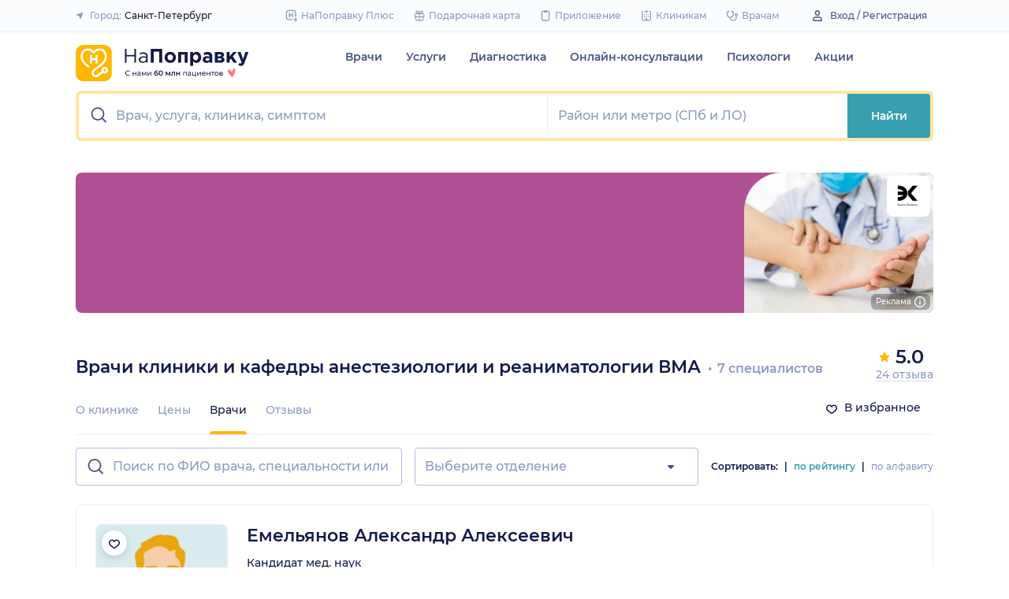

--- FILE ---
content_type: text/html; charset=utf-8
request_url: https://spb.napopravku.ru/clinics/klinika-i-kafedra-anesteziologii-i-reanimatologii-voenno-medicinskoy-akademii-pervaya/vrachi/
body_size: 57162
content:
<!DOCTYPE html>
<html lang="ru">
  <head>
    <title>Клиника и кафедра анестезиологии и реаниматологии ВМА (7 врачей), Санкт-Петербург: отзывы, цены – НаПоправку</title>
    <meta name="description" content="Клиника и кафедра анестезиологии и реаниматологии ВМА (7 врачей), Санкт-Петербург: отзывы, цены, расписание специалистов – НаПоправку">

    <meta charset="utf-8">
    <meta name="viewport" content="width=device-width, initial-scale=1, minimal-ui">
    <meta name="mobile-web-app-capable" content="yes">
    <meta name="apple-mobile-web-app-capable" content="yes">
    <meta name="apple-mobile-web-app-status-bar-style" content="default">
    <link rel="icon" href="https://assets-1.napopravku.ru/favicon.ico" sizes="32x32">
    <link rel="icon" href="https://assets-1.napopravku.ru/public/favicon.svg" type="image/svg+xml">
    <link rel="apple-touch-icon" href="https://assets-1.napopravku.ru/public/apple-touch-icon.png">

    <meta name="theme-color" content="#93d7d9">
    <link rel="manifest" href="/manifest.json">

    
    
    
    <meta name="pageCategory" content="standard">
    <meta name="DoctorID" content="undefined"><meta name="DoctorFurlID" content="undefined"><meta name="FurlID" content="undefined"><meta name="FurlSpecializationID" content="undefined"><meta name="ClinicID" content="622"><meta name="SimilarClinicsFurlId" content="622">
    <meta name="format-detection" content="telephone=no"/>

    <style>
      /* cyrillic-ext */
      @font-face {
        font-family: 'Montserrat';
        font-style: normal;
        font-weight: 500;
        font-display: swap;
        src: url(https://fonts.gstatic.com/s/montserrat/v15/JTURjIg1_i6t8kCHKm45_ZpC3gTD_u50.woff2) format('woff2');
        unicode-range: U+0460-052F, U+1C80-1C88, U+20B4, U+2DE0-2DFF, U+A640-A69F, U+FE2E-FE2F;
      }
      /* cyrillic */
      @font-face {
        font-family: 'Montserrat';
        font-style: normal;
        font-weight: 500;
        font-display: swap;
        src: url(https://fonts.gstatic.com/s/montserrat/v15/JTURjIg1_i6t8kCHKm45_ZpC3g3D_u50.woff2) format('woff2');
        unicode-range: U+0400-045F, U+0490-0491, U+04B0-04B1, U+2116;
      }
      /* latin-ext */
      @font-face {
        font-family: 'Montserrat';
        font-style: normal;
        font-weight: 500;
        font-display: swap;
        src: url(https://fonts.gstatic.com/s/montserrat/v15/JTURjIg1_i6t8kCHKm45_ZpC3gfD_u50.woff2) format('woff2');
        unicode-range: U+0100-024F, U+0259, U+1E00-1EFF, U+2020, U+20A0-20AB, U+20AD-20CF, U+2113, U+2C60-2C7F, U+A720-A7FF;
      }
      /* latin */
      @font-face {
        font-family: 'Montserrat';
        font-style: normal;
        font-weight: 500;
        font-display: swap;
        src: url(https://fonts.gstatic.com/s/montserrat/v15/JTURjIg1_i6t8kCHKm45_ZpC3gnD_g.woff2) format('woff2');
        unicode-range: U+0000-00FF, U+0131, U+0152-0153, U+02BB-02BC, U+02C6, U+02DA, U+02DC, U+2000-206F, U+2074, U+20AC, U+2122, U+2191, U+2193, U+2212, U+2215, U+FEFF, U+FFFD;
      }
      /* cyrillic-ext */
      @font-face {
        font-family: 'Montserrat';
        font-style: normal;
        font-weight: 600;
        font-display: swap;
        src: url(https://fonts.gstatic.com/s/montserrat/v15/JTURjIg1_i6t8kCHKm45_bZF3gTD_u50.woff2) format('woff2');
        unicode-range: U+0460-052F, U+1C80-1C88, U+20B4, U+2DE0-2DFF, U+A640-A69F, U+FE2E-FE2F;
      }
      /* cyrillic */
      @font-face {
        font-family: 'Montserrat';
        font-style: normal;
        font-weight: 600;
        font-display: swap;
        src: url(https://fonts.gstatic.com/s/montserrat/v15/JTURjIg1_i6t8kCHKm45_bZF3g3D_u50.woff2) format('woff2');
        unicode-range: U+0400-045F, U+0490-0491, U+04B0-04B1, U+2116;
      }
      /* latin-ext */
      @font-face {
        font-family: 'Montserrat';
        font-style: normal;
        font-weight: 600;
        font-display: swap;
        src: url(https://fonts.gstatic.com/s/montserrat/v15/JTURjIg1_i6t8kCHKm45_bZF3gfD_u50.woff2) format('woff2');
        unicode-range: U+0100-024F, U+0259, U+1E00-1EFF, U+2020, U+20A0-20AB, U+20AD-20CF, U+2113, U+2C60-2C7F, U+A720-A7FF;
      }
      /* latin */
      @font-face {
        font-family: 'Montserrat';
        font-style: normal;
        font-weight: 600;
        font-display: swap;
        src: url(https://fonts.gstatic.com/s/montserrat/v15/JTURjIg1_i6t8kCHKm45_bZF3gnD_g.woff2) format('woff2');
        unicode-range: U+0000-00FF, U+0131, U+0152-0153, U+02BB-02BC, U+02C6, U+02DA, U+02DC, U+2000-206F, U+2074, U+20AC, U+2122, U+2191, U+2193, U+2212, U+2215, U+FEFF, U+FFFD;
      }
      /* cyrillic */
      @font-face {
        font-family: 'Montserrat';
        font-style: normal;
        font-weight: 400;
        font-display: swap;
        src: url(https://fonts.gstatic.com/s/montserrat/v26/JTUHjIg1_i6t8kCHKm4532VJOt5-QNFgpCtr6Hw9aXpsog.woff2) format('woff2');
        unicode-range: U+0301, U+0400-045F, U+0490-0491, U+04B0-04B1, U+2116;
      }
      /* cyrillic-ext */
      @font-face {
        font-family: 'Montserrat';
        font-style: normal;
        font-weight: 400;
        font-display: swap;
        src: url(https://fonts.gstatic.com/s/montserrat/v26/JTUHjIg1_i6t8kCHKm4532VJOt5-QNFgpCtr6Hw0aXpsog.woff2) format('woff2');
        unicode-range: U+0460-052F, U+1C80-1C88, U+20B4, U+2DE0-2DFF, U+A640-A69F, U+FE2E-FE2F;
      }
      /* latin-ext */
      @font-face {
        font-family: 'Montserrat';
        font-style: normal;
        font-weight: 400;
        font-display: swap;
        src: url(https://fonts.gstatic.com/s/montserrat/v26/JTUHjIg1_i6t8kCHKm4532VJOt5-QNFgpCtr6Hw3aXpsog.woff2) format('woff2');
        unicode-range: U+0100-02AF, U+0304, U+0308, U+0329, U+1E00-1E9F, U+1EF2-1EFF, U+2020, U+20A0-20AB, U+20AD-20CF, U+2113, U+2C60-2C7F, U+A720-A7FF;
      }
      /* latin */
      @font-face {
        font-family: 'Montserrat';
        font-style: normal;
        font-weight: 400;
        font-display: swap;
        src: url(https://fonts.gstatic.com/s/montserrat/v26/JTUHjIg1_i6t8kCHKm4532VJOt5-QNFgpCtr6Hw5aXo.woff2) format('woff2');
        unicode-range: U+0000-00FF, U+0131, U+0152-0153, U+02BB-02BC, U+02C6, U+02DA, U+02DC, U+0304, U+0308, U+0329, U+2000-206F, U+2074, U+20AC, U+2122, U+2191, U+2193, U+2212, U+2215, U+FEFF, U+FFFD;
      }

      @font-face {
        font-family: "Montserrat-fallback-general";
        font-style: normal;
        font-weight: 500;
        font-display: swap;
        src: local('Arial'), local('ArialMT');
        ascent-override: 85.7923%;
        descent-override: 22.2457%;
        line-gap-override: 0%;
        size-adjust: 113.15%;
      }
      @font-face {
        font-family: "Montserrat-fallback-general";
        font-style: normal;
        font-weight: 600;
        font-display: swap;
        src: local('Arial Bold'), local('Arial-BoldMT');
        ascent-override: 83%;
        descent-override: 25.2457%;
        line-gap-override: 0%;
        size-adjust: 108%;
      }
      @font-face {
        font-family: "Montserrat-fallback-android";
        font-style: normal;
        font-weight: 500;
        font-display: swap;
        src: local('Roboto'), local('Roboto-Regular');
        ascent-override: 85.6043%;
        descent-override: 22.197%;
        size-adjust: 113.0784%;
      }
      @font-face {
        font-family: "Montserrat-fallback-android";
        font-style: normal;
        font-weight: 600;
        font-display: swap;
        src: local('Roboto'), local('Roboto-Regular');
        ascent-override: 80%;
        descent-override: 22%;
        size-adjust: 116%;
      }
      @font-face {
        font-family: "Montserrat-fallback-liberation";
        font-style: normal;
        font-weight: 500;
        font-display: swap;
        src: local('LiberationSans');
        ascent-override: 85.7923%;
        descent-override: 22.2457%;
        line-gap-override: 0%;
        size-adjust: 112.8307%;
      }
      @font-face {
        font-family: "Montserrat-fallback-liberation";
        font-style: normal;
        font-weight: 600;
        font-display: swap;
        src: local('LiberationSans Bold');
        ascent-override: 92.5%;
        descent-override: 15.2457%;
        line-gap-override: 0%;
        size-adjust: 109.5%;
      }

    </style>
    <!--  Critical  -->
    <style>.submenu{background-color:#fff;border-bottom:2px solid #e7eef9;border-top:2px solid #e7eef9;display:block;overflow:hidden;padding:20px 0;position:absolute;width:100%;z-index:10}.submenu__wrapper{-webkit-box-pack:justify;-ms-flex-pack:justify;display:-webkit-box;display:-ms-flexbox;display:flex;justify-content:space-between;padding-bottom:20px;padding-top:20px;position:relative;width:100%}.registration-type-modal{font-weight:600;line-height:18px}.registration-type-modal .n-modal__inner{border-radius:8px;padding:0}.registration-type-modal h1{font-size:20px;line-height:28px}.registration-type-modal a{font-weight:600;line-height:18px}.registration-type-modal__section{margin:20px 0}.registration-type-modal__section:first-child{border-bottom:1px solid #e7eef9}.registration-type-modal__section-title{font-weight:600;line-height:18px;margin-bottom:12px}.registration-type-modal__section-btns{display:-webkit-box;display:-ms-flexbox;display:flex}.registration-type-modal__section-btn{margin-right:12px}@media (min-width:640px){.registration-type-modal .n-modal__inner{-webkit-transform:translateY(10%);transform:translateY(10%)}.registration-type-modal .n-modal__btn-close{display:none}.registration-type-modal__section{margin:0;padding:20px}}@media (min-width:992px){.registration-type-modal .n-modal__inner{-webkit-transform:translate(120%,10%);transform:translate(120%,10%)}}@media (min-width:1194px){.registration-type-modal .n-modal__inner{-webkit-transform:translate(140%,10%);transform:translate(140%,10%)}}.select-city-button{background-color:transparent;border:none;font-weight:500;max-width:340px;padding:0;width:100%}.select-city-button__content-container{-webkit-box-align:center;-ms-flex-align:center;align-items:center;color:#8c9bc0;display:-webkit-box;display:-ms-flexbox;display:flex;-ms-flex-wrap:nowrap;flex-wrap:nowrap;white-space:nowrap}.select-city-button__text{color:#171921;margin-left:4px;overflow:hidden;text-overflow:ellipsis}.select-city-button__icon{height:10px;margin-right:8px;width:10px}.points{-webkit-box-align:center;-ms-flex-align:center;align-items:center;display:-webkit-box;display:-ms-flexbox;display:flex}.points__icn{margin-right:4px}.loading-skeleton{--skeleton-shimmer-line-width:max(var(--width,100%) * 0.2,20px);background-color:#e7eef9;border-radius:8px;height:var(--height,100%);overflow:hidden;position:relative;width:var(--width,auto)}.loading-skeleton:after{-webkit-animation:skeleton-shimmer var(--duration,1.6s) infinite linear;animation:skeleton-shimmer var(--duration,1.6s) infinite linear;background-image:-webkit-gradient(linear,left top,right top,color-stop(0,#e7eef9),color-stop(50%,#f2f7fd),to(#e7eef9));background-image:linear-gradient(90deg,#e7eef9,#f2f7fd 50%,#e7eef9);background-repeat:no-repeat;background-size:var(--skeleton-shimmer-line-width);content:"";height:100%;left:0;position:absolute;top:0;width:100%}.loading-skeleton--text{height:var(--height,1.5em)}.loading-skeleton--circle{border-radius:50%;height:var(--height,30px);width:var(--width,var(--height))}.loading-skeleton--sync:after{-webkit-animation-duration:var(--duration,3s);animation-duration:var(--duration,3s);-webkit-animation-name:skeleton-shimmer-sync;animation-name:skeleton-shimmer-sync}@-webkit-keyframes skeleton-shimmer-sync{0%{-webkit-transform:translateX(calc(0px - var(--skeleton-shimmer-line-width)));transform:translateX(calc(0px - var(--skeleton-shimmer-line-width)))}to{-webkit-transform:translateX(100vw);transform:translateX(100vw)}}@keyframes skeleton-shimmer-sync{0%{-webkit-transform:translateX(calc(0px - var(--skeleton-shimmer-line-width)));transform:translateX(calc(0px - var(--skeleton-shimmer-line-width)))}to{-webkit-transform:translateX(100vw);transform:translateX(100vw)}}@media (prefers-reduced-motion){.loading-skeleton:after{-webkit-animation:none;animation:none;background-image:none}}.time-slots-list{grid-column-gap:12px;grid-row-gap:12px;display:grid}.time-slots-list,.time-slots-list--sm{grid-template-columns:repeat(var(--slots-columns),1fr)}.time-slots-list--sm{grid-column-gap:8px;grid-row-gap:8px}.time-slots-list--v2.time-slots-list--sm{grid-auto-columns:68px;grid-template-columns:repeat(var(--slots-columns),68px);margin-right:-16px}.time-slots-list--v2.time-slots-list--sm,.time-slots-list--v2.time-slots-list--xs{display:grid;gap:8px;grid-auto-flow:column;grid-template-rows:-webkit-min-content;grid-template-rows:min-content;overflow-x:auto;padding-right:16px}.time-slots-list--v2.time-slots-list--xs{grid-auto-columns:calc(25% - 7px);grid-template-columns:repeat(var(--slots-columns),calc(25% - 7px))}.time-slots-list--inverted-color .n-time-slot{background:#f2f9f9;color:#399fae}.time-slots-list--inverted-color .n-time-slot:hover{background-color:#d7ecef;color:#31858c}.time-slots-list--increased-font .n-time-slot{font-size:16px;line-height:24px}.time-slots-list--v4{border:1px solid #e7eef9;border-radius:0 0 4px 4px;padding:12px}.time-slots-list__slot{font-weight:600}.time-slots-list__time-slot{min-width:0}.appointment-contact-hint{color:#465481;font-size:12px;padding-left:20px;position:relative}.appointment-contact-hint--clock:before{background-repeat:no-repeat;background-size:contain;content:"";height:16px;left:0;position:absolute;top:0;width:16px}.appointment-contact-hint--clock:before{background:#399fae;-webkit-mask-image:url(https://assets-1.napopravku.ru/dist/assets/icons/icn-clock.5e9a2f54.svg);mask-image:url(https://assets-1.napopravku.ru/dist/assets/icons/icn-clock.5e9a2f54.svg);-webkit-mask-position:center;mask-position:center;-webkit-mask-size:contain;mask-size:contain}.siema-slider__slide,.siema-slider__slide>:only-child{height:100%}.siema-slider__slides{display:-webkit-box;display:-ms-flexbox;display:flex}.siema-slider__slides .siema-slider__slide{-webkit-box-flex:1;-ms-flex:1 0 0px;flex:1 0 0;height:auto;min-width:0}.siema-slider__slide{padding:0 .5em}.slider-calendar{margin-bottom:0;padding-right:0;position:relative;z-index:0}.slider-calendar .slider-calendar__slider .siema-slider__siema,.slider-calendar .slider-calendar__slider .siema-slider__slides{margin-bottom:-2px;margin-right:0}.slider-calendar .slider-calendar__slider .siema-slider__siema .siema-slider__slide,.slider-calendar .slider-calendar__slider .siema-slider__slides .siema-slider__slide{padding-left:0}.slider-calendar__day-button{-webkit-box-orient:vertical;-webkit-box-direction:normal;-webkit-box-pack:center;-ms-flex-pack:center;-webkit-box-align:center;-ms-flex-align:center;align-items:center;background:none;border:none;border-radius:4px;display:-webkit-box;display:-ms-flexbox;display:flex;-ms-flex-direction:column;flex-direction:column;justify-content:center;padding:4px 2px 10px;width:100%}.slider-calendar__day-button:hover{background:#f2f9f9}.slider-calendar__day-button-title{color:#8c9bc0;display:block;font-size:12px;font-weight:500;line-height:18px}.slider-calendar__day-button-subtitle{color:#465481;display:block;font-size:14px;font-weight:600;line-height:18px}.slider-calendar__day-button--selected{background-color:inherit;border:1px solid #e7eef9;border-bottom:2px solid #fff;border-bottom-left-radius:0;border-bottom-right-radius:0;padding-bottom:9px;padding-left:0}.slider-calendar__day-button--selected .slider-calendar__day-button-subtitle,.slider-calendar__day-button--selected .slider-calendar__day-button-title{color:#399fae}.slider-calendar__day-button--dim{opacity:.2}.slider-calendar__slider .siema-slider__slide{padding:1px 4px}.slider-calendar__slider .siema-slider__slide .slider-calendar__day-button{height:50px}.slider-calendar__slider .siema-slider__slide--first{padding-left:0}.slider-calendar__slider .siema-slider__slide--last{padding-right:0}.slider-calendar__slider .siema-slider__siema--initialized{margin-right:-32px}.slider-calendar__control-button{-webkit-box-pack:center;-ms-flex-pack:center;-webkit-box-align:center;-ms-flex-align:center;align-items:center;background:#fff;border-radius:16px;-webkit-box-shadow:0 2px 24px rgba(18,26,72,.08),0 0 2px rgba(18,26,72,.08);box-shadow:0 2px 24px rgba(18,26,72,.08),0 0 2px rgba(18,26,72,.08);display:-webkit-box;display:-ms-flexbox;display:flex;height:32px;justify-content:center;padding:10px;position:absolute;top:9px;width:32px;z-index:1}.slider-calendar__control-button--disabled{color:#d1ddf4;opacity:0}.slider-calendar__control-button--prev{left:-20px}.slider-calendar__control-button--next{right:-12px}.slider-calendar__control-button:hover{color:#399fae}.slider-calendar__control-button:active{-webkit-transform:scale(.95);transform:scale(.95)}.slider-calendar__day-button-flag{background-color:#ffb700;border-radius:50%;height:4px;margin-bottom:-4px;min-height:4px;width:4px}@media (max-width:992px){.slider-calendar__slider--reduce-day-on-mobile .slider-calendar__day-button-title{display:none}.slider-calendar__slider .siema-slider__slide .slider-calendar__day-button{height:40px}.slider-calendar__day-button-subtitle{font-size:12px;font-weight:500;line-height:14px}}.rta-card__time-header-btn--v2{background-color:#f2f9f9;border-radius:24px;color:#399fae;line-height:24px;margin-bottom:16px;padding:8px 8px 8px 16px;width:-webkit-max-content;width:-moz-max-content;width:max-content}.rta-card__time-header-btn--v2:active{-webkit-transform:scale(.95);transform:scale(.95)}.rta-card__time-header-btn--v2 .rta-card__time-header-day-title{display:inline-block;line-height:24px;margin-left:8px;margin-right:8px;vertical-align:-1px}.rta-card__hint--v2{-webkit-box-ordinal-group:unset;-ms-flex-order:unset;margin-top:12px;order:unset}.rta-card__title--v2{color:#8c9bc0;display:block;font-size:14px;font-weight:500;line-height:18px;margin-bottom:12px}.hidable-fixed-banner__container{--cross-color:design-system.$gray-600;--cross-top:15px;--cross-right:15px;-webkit-box-shadow:0 3px 8px rgba(18,26,72,.16);box-shadow:0 3px 8px rgba(18,26,72,.16);left:0;min-height:125px;position:fixed;right:0;top:0;width:100%;z-index:1020}.hidable-fixed-banner__close-btn{height:20px;padding:5px;position:absolute;right:var(--cross-right);top:var(--cross-top);width:20px}.hidable-fixed-banner__close-btn:hover{-webkit-transform:scale(1.1);transform:scale(1.1)}.hidable-fixed-banner__close-btn-icn{color:var(--cross-color);display:block;height:100%;width:100%}.custom-icon{--size:14px;--src:"";background-image:var(--src);background-position:50%;background-repeat:no-repeat;background-size:contain;display:inline-block;height:var(--size);vertical-align:middle;width:var(--size)}.custom-icon--colored{--color:#171921;background:var(--color);-webkit-mask-image:var(--src);mask-image:var(--src);-webkit-mask-position:center;mask-position:center;mask-repeat:no-repeat;-webkit-mask-repeat:no-repeat;-webkit-mask-size:contain;mask-size:contain}.desktop-app-banner{-webkit-box-pack:center;-ms-flex-pack:center;--background-color:#fff;--border-color:var(--background-color);--text-color:#121a48;--title-color:#171921;--button-text-color:#31858c;--tooltip-icon-color:#399fae;--tooltip-text-color:#121a48;--tooltip-background-color:#d7ecef;--tooltip-border-color:#b8dce2;--image-blink-length:300ms;background:var(--background-color);color:var(--text-color);justify-content:center;min-height:90px;padding-right:56px}.desktop-app-banner,.desktop-app-banner__container{-webkit-box-orient:horizontal;-webkit-box-direction:normal;display:-webkit-box;display:-ms-flexbox;display:flex;-ms-flex-direction:row;flex-direction:row}.desktop-app-banner__container{-webkit-box-align:center;-ms-flex-align:center;-webkit-box-pack:justify;-ms-flex-pack:justify;-webkit-box-flex:1;-ms-flex-positive:1;align-items:center;flex-grow:1;gap:40px;justify-content:space-between;max-width:1120px;position:relative}.desktop-app-banner--bordered{border:2px solid var(--border-color)}.desktop-app-banner__body{-webkit-box-flex:1;-ms-flex-positive:1;-webkit-box-orient:horizontal;-webkit-box-pack:center;-ms-flex-pack:center;-webkit-box-align:center;-ms-flex-align:center;align-items:center;-ms-flex-direction:row;flex-direction:row;flex-grow:1;-ms-flex-wrap:wrap;flex-wrap:wrap;gap:24px;justify-content:center;padding:14px 0}.desktop-app-banner__body,.desktop-app-banner__body-text{-webkit-box-direction:normal;display:-webkit-box;display:-ms-flexbox;display:flex}.desktop-app-banner__body-text{-webkit-box-orient:vertical;-ms-flex-direction:column;flex-direction:column;gap:4px}.desktop-app-banner__title{color:var(--title-color);font-size:16px;font-weight:600;line-height:22px}.desktop-app-banner__title-inner{margin-right:10px}.desktop-app-banner__title-logo{-webkit-box-orient:horizontal;-webkit-box-direction:normal;display:-webkit-box;display:-ms-flexbox;display:flex;-ms-flex-direction:row;flex-direction:row;-ms-flex-wrap:wrap;flex-wrap:wrap;gap:2px}.desktop-app-banner__title-logo-text{padding-right:0}.desktop-app-banner__button{-ms-flex-negative:0;background-color:var(--button-background-color);border-radius:4px;color:var(--button-text-color);flex-shrink:0;font-size:14px;font-weight:600;height:40px;line-height:18px;padding:11px 16px}.desktop-app-banner__button:hover{-webkit-filter:brightness(115%);filter:brightness(115%)}.desktop-app-banner__button:active,.desktop-app-banner__button:focus{-webkit-filter:brightness(105%);filter:brightness(105%)}.desktop-app-banner__button.n-btn{width:auto}.desktop-app-banner__button.n-btn,.desktop-app-banner__button.n-btn:hover{background-color:var(--button-background-color)}.desktop-app-banner__button .n-btn__text{-webkit-box-align:center;-ms-flex-align:center;align-items:center;color:var(--button-text-color);display:-webkit-box;display:-ms-flexbox;display:flex;gap:4px}.desktop-app-banner__tooltip{display:inline-block;vertical-align:1px}.desktop-app-banner__tooltip .n-tooltip__content{background-color:var(--tooltip-background-color);border-color:var(--tooltip-border-color);color:var(--tooltip-text-color)}.desktop-app-banner__tooltip .desktop-app-banner__tooltip-icon{color:var(--tooltip-icon-color);display:block}.desktop-app-banner__tooltip-text{font-size:12px;font-weight:500;line-height:18px;min-width:150px}.desktop-app-banner__desc{font-size:12px;line-height:18px}.desktop-app-banner__img{-ms-flex-item-align:end;align-self:flex-end;display:block;height:auto;max-width:140px}.desktop-app-banner__img--blink{-webkit-animation:blink normal var(--image-blink-length) ease-in-out;animation:blink normal var(--image-blink-length) ease-in-out}.desktop-app-banner__qr{display:none}@media (min-width:640px){.desktop-app-banner__body,.desktop-app-banner__title-logo{-ms-flex-wrap:nowrap;flex-wrap:nowrap}}@media (min-width:767px){.desktop-app-banner__body{gap:32px}.desktop-app-banner__qr{display:block}}@media (min-width:1176px){.desktop-app-banner{padding-right:0}}@media (min-width:992px){.desktop-app-banner__desc{font-size:14px;font-weight:500;line-height:22px}.desktop-app-banner__title{font-size:18px;line-height:28px}}@media (min-width:1121px){.desktop-app-banner__body-text{-webkit-box-orient:horizontal;-webkit-box-direction:normal;-webkit-box-align:center;-ms-flex-align:center;align-items:center;-ms-flex-direction:row;flex-direction:row;gap:32px}.desktop-app-banner__title-logo{-webkit-box-orient:vertical;-webkit-box-direction:normal;-webkit-box-align:end;-ms-flex-align:end;align-items:flex-end;-ms-flex-direction:column;flex-direction:column;gap:0}.desktop-app-banner__title-logo-text{padding-right:10px}}.lqip-picture__img{background-position:50%;background-repeat:no-repeat;background-size:cover;display:block;height:100%;-o-object-fit:cover;object-fit:cover;width:100%}.inline-banner{--background:#fff;--border-color:transparent;--tap-color:var(--tap-color,blue);--text-color:#121a48;--title-color:#171921;--button-text-color:#31858c;--timer-color:#ffd466;--image-max-height:110%;--tooltip-icon-color:#399fae;--tooltip-text-color:#121a48;--tooltip-background-color:#d7ecef;--tooltip-border-color:#b8dce2;--banner-tap-blink-length:100ms;--image-blink-length:300ms;background:var(--background);border-radius:8px;color:var(--text-color);display:block;padding:16px;position:relative}.inline-banner--tap-animation:after{-webkit-animation:var(--banner-tap-blink-length) ease-in-out opacity-blink;animation:var(--banner-tap-blink-length) ease-in-out opacity-blink;background-color:var(--tap-color,blue);border-radius:8px;content:"";height:100%;left:0;position:absolute;top:0;width:100%}.inline-banner--with-contraindications{padding-bottom:8px}.inline-banner__content{-webkit-box-orient:horizontal;-webkit-box-direction:normal;-webkit-box-align:center;-ms-flex-align:center;align-items:center;display:-webkit-box;display:-ms-flexbox;display:flex;-ms-flex-direction:row;flex-direction:row;gap:20px;max-width:60%;opacity:1}.inline-banner__body{-webkit-box-flex:1;-ms-flex-positive:1;flex-grow:1}.inline-banner__timer{color:var(--timer-color);font-size:12px;font-weight:600;line-height:18px;margin-bottom:4px}.inline-banner__title{margin-bottom:4px}.inline-banner__title-inner{margin-right:10px}.inline-banner__link{color:var(--button-text-color);font-weight:700;margin-top:5px}.inline-banner__link-icon{margin-left:5px}.inline-banner__tooltip{display:inline-block;vertical-align:1px}.inline-banner__tooltip .n-tooltip__content{background-color:var(--tooltip-background-color);border-color:var(--tooltip-border-color);color:var(--tooltip-text-color)}.inline-banner__tooltip-icon{color:var(--tooltip-icon-color);display:block}.inline-banner__tooltip-text{font-size:12px;font-weight:500;line-height:18px;min-width:150px}.inline-banner__tooltip-text ul{list-style-position:outside;list-style-type:disc;padding-left:20px}.inline-banner__desc{font-size:12px;line-height:18px}.inline-banner__img-container{bottom:0;height:var(--image-max-height);max-width:40%;position:absolute;right:0}.inline-banner__img .lqip-picture__img{background-position:100% 100%;background-size:contain;display:block;height:100%;-o-object-fit:contain;object-fit:contain;-o-object-position:bottom right;object-position:bottom right;width:100%}.inline-banner__img--rounded-right .lqip-picture__img{border-bottom-right-radius:8px;border-top-right-radius:8px}.inline-banner__img--blink{-webkit-animation:blink normal var(--image-blink-length) ease-in-out;animation:blink normal var(--image-blink-length) ease-in-out}.inline-banner__mobile-tooltip-content{background-color:var(--tooltip-background-color);border-radius:8px;-webkit-box-shadow:0 2px 4px rgba(18,26,72,.08);box-shadow:0 2px 4px rgba(18,26,72,.08);-webkit-box-sizing:border-box;box-sizing:border-box;color:var(--tooltip-text-color);display:none;left:0;opacity:0;padding:8px;position:absolute;top:0;-webkit-transform:none;transform:none;width:100%;z-index:10}.inline-banner__mobile-tooltip-content--visible{display:block;opacity:1}.inline-banner__mobile-tooltip-content--bordered{border:2px solid var(--tooltip-border-color)}.inline-banner--bordered{border:2px solid var(--border-color)}.inline-banner--bordered .inline-banner__mobile-tooltip-content{left:-2px;width:calc(4px + 100%)}.inline-banner__ord-tooltip.n-tooltip{bottom:8px;position:absolute;right:8px}.inline-banner__contraindication-warning{font-size:10px;font-weight:400;line-height:14px;margin-top:8px;max-width:70%;opacity:.4;text-transform:uppercase}@media (min-width:767px){.inline-banner{background:var(--background);padding:24px}.inline-banner .inline-banner__link{font-size:14px}.inline-banner .inline-banner__contraindication-warning{font-size:16px;line-height:18px;margin-top:16px}.inline-banner--small{padding:16px}.inline-banner--small .inline-banner__title{font-size:16px;line-height:22px}.inline-banner--small .inline-banner__desc{font-size:12px;line-height:18px}.inline-banner--small .inline-banner__contraindication-warning{font-size:10px;line-height:14px;margin-top:8px}.inline-banner--with-contraindications{padding-bottom:8px}.inline-banner__desc{font-size:14px;font-weight:500;line-height:22px}}.inline-banner--with-contraindications.inline-banner--small{--image-max-height:100%;padding-bottom:8px}.inline-banner--with-contraindications.inline-banner--small .inline-banner__img-container{bottom:unset;top:0}.inline-banner--with-contraindications.inline-banner--small .inline-banner__img .lqip-picture__img{background-position:100% 0;-o-object-position:top right;object-position:top right}.select-city-modal{max-height:100vh}.select-city-modal.n-modal{padding:0;z-index:10010}.select-city-modal .n-modal__inner{overflow:hidden;padding-bottom:0}.select-city-modal .n-modal__content,.select-city-modal .n-modal__inner{height:100%}.select-city-modal__search-field .n-suggests-list{-webkit-box-shadow:none;box-shadow:none;max-height:74vh;overflow:auto;padding-right:2px;position:relative}.select-city-modal__search-field .n-suggests-list::-webkit-scrollbar{background-color:transparent;height:8px;width:8px}.select-city-modal__search-field .n-suggests-list::-webkit-scrollbar-thumb{background-color:#d1ddf4;border-radius:8px}.select-city-modal__search-field .n-suggests-list::-webkit-scrollbar-track{background-color:#fff;border-radius:32px}.select-city-modal__search-field .n-input-field{margin-bottom:16px}.select-city-modal__header{font-size:18px;font-weight:600;margin-bottom:0;text-align:left}.select-city-modal__group{color:#8c9bc0;display:block;margin:12px 12px 6px}.select-city-modal__item{font-size:16px;font-weight:500}.select-city-modal__item .link{background-image:none;color:#31858c;display:block;padding:12px}.select-city-modal__item--strong{font-weight:600}@media (min-width:767px){.select-city-modal.n-modal{padding-top:25px}.select-city-modal .n-modal__inner{padding:24px;-webkit-transform:translateX(-30%);transform:translateX(-30%)}.select-city-modal .n-modal__content,.select-city-modal .n-modal__inner{height:auto}.select-city-modal__search-field .n-suggests-list{max-height:345px}.select-city-modal__header{margin-bottom:56px}.select-city-modal__wrp{min-height:453px}.select-city-modal__item--focus{background-color:#f2f7fd;border-radius:8px}}@media (min-width:992px){.select-city-modal .n-modal__inner{-webkit-transform:translateX(-45%);transform:translateX(-45%)}}@media (min-width:1194px){.select-city-modal .n-modal__inner{-webkit-transform:translateX(-60%);transform:translateX(-60%)}}:root{font-size:16px;line-height:1.5}body{color:#121a48}.link{color:#399fae;text-decoration:none;background-image:linear-gradient(0deg,transparent 0,transparent 2px,#88c5ce 0,transparent 3px,transparent 60px);text-shadow:1px 0 #fff,-1px 0 #fff}.text-sm{font-size:12px;line-height:18px}.text-md{font-size:14px;line-height:22px}.text-gray{color:#8c9bc0}.text-dark-gray{color:#465481}.text-medium{font-weight:500}.n-visually-hidden{position:absolute;clip:rect(0 0 0 0);left:0;top:0;width:1px;height:1px;margin:-1px;overflow:hidden}.n-icn{display:inline-block;vertical-align:middle;background-repeat:no-repeat;background-position:50%;background-size:contain;flex-shrink:0}.n-icn--md{width:24px;height:24px}.n-icn-cross{background-image:url("data:image/svg+xml;charset=utf-8,%3Csvg width='16' height='16' xmlns='http://www.w3.org/2000/svg' fill='%23AFBEDF'%3E%3Cpath d='M12.736 3.264a.9.9 0 010 1.272L9.273 8l3.463 3.464a.9.9 0 01.08 1.18l-.08.092a.9.9 0 01-1.272 0L8 9.273l-3.464 3.463a.9.9 0 11-1.272-1.272L6.727 8 3.264 4.536a.9.9 0 01-.08-1.18l.08-.092a.9.9 0 011.272 0L8 6.727l3.464-3.463a.9.9 0 011.272 0z'/%3E%3C/svg%3E")}.n-input{padding:9px 0;outline:none;appearance:none;border:none;background-color:transparent;caret-color:#285e61;max-width:100%;flex:1 1 auto;line-height:1.5}.n-tooltip{display:inline-block;position:relative}.n-chip{display:inline-flex;align-items:center;font-size:12px;line-height:18px;font-weight:600}.n-chip--text{background-color:transparent;color:inherit}.n-chip--info{background-color:#f2f7fd;color:#465481}.n-chip--sm{padding:3px 10px;border-radius:48px}.n-chip--md{padding:5px 16px;border-radius:48px}.n-chip--dense{padding:2px 4px}.n-chip--light{font-weight:500}.n-chip--r-lg{border-radius:16px}.n-input-field{box-sizing:border-box}.n-input-field__input{display:flex;height:100%;padding:2px 12px;flex-grow:1;border-radius:4px;text-overflow:ellipsis;background-color:#fff}.n-input-field__input--tile-r{border-radius:4px 0 0 4px}.n-input-field__input--tile-l{border-radius:0 4px 4px 0}.n-input-field__input--primary{border:1px solid #afbedf}.n-input-field__input--inset{border:1px solid transparent}.n-input-field__append,.n-input-field__prepend{display:flex;align-items:center;margin-right:10px}.n-input-field__prepend{margin-right:10px}.n-input-field__append{margin-left:10px}.n-input-field__input--tile-r.n-input-field__input--tile-l{border-radius:0}.n-btn{display:inline-flex;align-items:center;justify-content:center;text-align:center;width:100%;background-color:transparent;color:inherit;border:none;border-radius:4px;outline:0;appearance:none;position:relative;font-weight:700;font-size:14px}.n-btn--sm{padding:10px 16px;line-height:20px}.n-btn--md{padding:12px 16px;line-height:22px}.n-btn--md .n-btn__append{margin-left:12px;padding-left:12px}.n-btn--primary{color:#fff}.n-btn--primary{background-color:#399fae}.n-btn--secondary{color:#399fae}.n-btn--secondary{background-color:#f2f9f9}.n-btn--passive{background-color:transparent}.n-btn--tile-l{border-radius:0 4px 4px 0}.n-btn--rounded{border-radius:100%}.n-btn--sm.n-btn--icon .icon{width:16px;height:16px}.n-btn--md.n-btn--icon .icon{width:24px;height:24px}.n-btn--icon{padding:12px}.n-btn__append{display:inline-block;border-left:1px solid #88c5ce}.n-btn__text{flex-grow:2}@media (min-width:767px){.n-btn{width:auto;flex-grow:0}}.n-modal{position:fixed;left:0;top:0;display:flex;flex-direction:column;align-items:center;padding-top:16px;padding-bottom:16px;width:100vw;height:100%;overflow:auto;background-color:rgba(18,26,72,.4);z-index:9999999999;scrollbar-gutter:stable}.n-modal--hidden{height:0;width:0;padding:0;overflow:hidden;opacity:0}.n-modal__inner{position:relative;display:flex;flex-direction:column;align-items:center;width:100%;max-width:672px;padding:32px;margin-top:24px;background-color:#fff;border-radius:16px}.n-modal__inner:first-child{margin-top:0}.n-modal__btn-close{position:absolute;top:18px;right:16px;z-index:1;appearance:none;-webkit-appearance:none;-moz-appearance:none;border:none;background-color:transparent;min-width:unset;outline:none;width:auto}.n-modal__content{width:100%}@media screen and (max-width:640px){.n-modal{padding:0 0 65px 0;background-color:#fff}.n-modal__inner{width:100%!important;height:100%;max-width:unset;border-radius:0;padding:0;margin-top:0;border-top:1px solid #e7eef9}.n-modal__inner:first-child{border-top:unset}.n-modal__content{padding:20px;background-color:#fff}.n-modal__btn-close{padding:0!important}}.n-suggests-list{background-color:#fff;border-radius:4px;box-shadow:0 2px 24px rgba(18,26,72,.08),0 0 2px rgba(18,26,72,.08);overflow-x:auto;max-height:250px;width:100%;outline:none}.n-suggests-list__group:not(:last-child){margin-bottom:4px;border-bottom:1px solid #e7eef9}.n-selection{display:flex;justify-content:flex-start;align-items:center;flex-wrap:wrap}.n-selection--ellipsis-on-overflow{max-width:100%}.n-selection--ellipsis-on-overflow .n-selection__bag{display:inline;overflow:hidden;text-overflow:ellipsis;white-space:nowrap}.n-selection--multiple .n-selection__lbl{max-width:0;height:0}.n-selection--empty .n-selection__lbl{max-width:none;height:auto}.n-selection__bag{display:flex;flex-wrap:wrap;padding:9px 0}.n-selection__lbl{flex-grow:1}.n-selection__input{width:100%}.n-dropdown{position:relative}.n-dropdown__selection{flex-grow:1}.n-dropdown__selection--clearable{width:calc(100% - 60px)}html{font-family:Montserrat,sans-serif}*{box-sizing:border-box}h1,p,ul{margin:0;padding:0}ul{list-style-type:none}button,input{font-family:inherit;font-size:100%;line-height:1.15;margin:0}html{-webkit-text-size-adjust:100%;line-height:1.15}body{margin:0}main{display:block}a{background-color:transparent}img{border-style:none}button,input{font-family:inherit;font-size:100%;line-height:1.15;margin:0}button,input{overflow:visible}button{text-transform:none}[type=button],[type=submit],button{-webkit-appearance:button}[type=button]::-moz-focus-inner,[type=submit]::-moz-focus-inner,button::-moz-focus-inner{border-style:none;padding:0}[type=button]:-moz-focusring,[type=submit]:-moz-focusring,button:-moz-focusring{outline:1px dotted ButtonText}[type=radio]{-webkit-box-sizing:border-box;box-sizing:border-box;padding:0}::-webkit-file-upload-button{-webkit-appearance:button;font:inherit}html{color:#121a48;font-family:Montserrat,Montserrat-fallback-general,Montserrat-fallback-android,Montserrat-fallback-liberation,sans-serif;font-size:16px;font-weight:500;line-height:24px}a{color:inherit;text-decoration:inherit}*{-webkit-box-sizing:border-box;box-sizing:border-box;margin:0;padding:0}ul{list-style-type:none}h1{font-size:inherit;line-height:inherit}.main{background-color:#fff;max-width:100vw;min-height:80vh;width:100%}.container{max-width:1120px}.container{margin:0 auto;padding:0 16px}input{font-weight:500}.link{background-color:transparent;border:none}.n-btn .points{white-space:nowrap}@media (max-width:767px){:not(html){scrollbar-width:none}:not(html)::-webkit-scrollbar{display:none}.main{min-height:unset}}@-webkit-keyframes shake{0%{-webkit-transform:scale(.8);transform:scale(.8)}70%{-webkit-transform:scale(1.15);transform:scale(1.15)}to{-webkit-transform:scale(1);transform:scale(1)}}@keyframes shake{0%{-webkit-transform:scale(.8);transform:scale(.8)}70%{-webkit-transform:scale(1.15);transform:scale(1.15)}to{-webkit-transform:scale(1);transform:scale(1)}}:root{font-size:16px;line-height:1.5}body{color:#121a48}.link{background-image:linear-gradient(0deg,transparent,transparent 2px,#88c5ce 0,transparent 3px,transparent 60px);color:#399fae;text-decoration:none;text-shadow:1px 0 #fff,-1px 0 #fff}.text-sm{font-size:12px;line-height:18px}.text-md{font-size:14px;line-height:22px}.text-gray{color:#8c9bc0}.text-dark-gray{color:#465481}.text-medium{font-weight:500}.icon{vertical-align:middle}.icon--points{background-image:url("data:image/svg+xml;charset=utf-8,%3Csvg xmlns='http://www.w3.org/2000/svg' width='18' height='18' fill='none'%3E%3Cpath fill='url(%23a)' d='M17 9A8 8 0 1 1 1 9a8 8 0 0 1 16 0z'/%3E%3Cpath fill='%23FFE5A3' fill-rule='evenodd' d='M9 2a7 7 0 1 0 0 14A7 7 0 0 0 9 2zM0 9a9 9 0 1 1 18 0A9 9 0 0 1 0 9z' clip-rule='evenodd'/%3E%3Cg filter='url(%23b)'%3E%3Cpath fill='%23fff' d='M5 5h2v3h4V5h2v8h-2v-3H7v3H5V5z'/%3E%3C/g%3E%3Cdefs%3E%3ClinearGradient id='a' x1='1' x2='17' y1='1' y2='17' gradientUnits='userSpaceOnUse'%3E%3Cstop stop-color='%23FFD466'/%3E%3Cstop offset='1' stop-color='%23FFA901'/%3E%3Cstop offset='1' stop-color='%23FFA601'/%3E%3C/linearGradient%3E%3Cfilter id='b' width='10' height='10' x='4' y='5' color-interpolation-filters='sRGB' filterUnits='userSpaceOnUse'%3E%3CfeFlood flood-opacity='0' result='BackgroundImageFix'/%3E%3CfeColorMatrix in='SourceAlpha' values='0 0 0 0 0 0 0 0 0 0 0 0 0 0 0 0 0 0 127 0'/%3E%3CfeOffset dy='1'/%3E%3CfeGaussianBlur stdDeviation='.5'/%3E%3CfeColorMatrix values='0 0 0 0 0 0 0 0 0 0 0 0 0 0 0 0 0 0 0.1 0'/%3E%3CfeBlend in2='BackgroundImageFix' result='effect1_dropShadow'/%3E%3CfeBlend in='SourceGraphic' in2='effect1_dropShadow' result='shape'/%3E%3C/filter%3E%3C/defs%3E%3C/svg%3E");height:18px;width:18px}.clinic-about{display:grid;grid-template-areas:"gallery" "title" "license" "menu" "app" "banslot" "profban" "pinrev" "desc" "banslot-alt";grid-template-columns:1fr;width:100%}.clinic-about__gallery{background-color:#fff;grid-area:gallery;padding:16px 16px 0}.clinic-about__menu{background-color:#fff;border-top-left-radius:8px;border-top-right-radius:8px;grid-area:menu;overflow:scroll}.clinic-about__appointment{background-color:#fff;border-bottom-left-radius:8px;border-bottom-right-radius:8px;grid-area:app;margin-bottom:16px;padding:16px}.clinic-about__description{background-color:#fff;border-radius:8px;grid-area:desc;padding:16px}.clinic-about__title{grid-area:title}.clinic-about__profile-banner-container{grid-area:profban}.clinic-about__profile-banner-container.mobile-card-split:has(.profile-banner){margin-top:-24px}.clinic-about__banner-slot{grid-area:banslot}.clinic-about__banner-slot--alt{grid-area:banslot-alt}.clinic-about__pinned-reviews{grid-area:pinrev;margin-bottom:16px;max-width:100vw}.clinic-about__license{background-color:#fff;grid-area:license;padding:0 16px}.clinic-detail__about--v2 .clinic-about__gallery{padding:0;position:relative}@media (min-width:767px){.clinic-about{grid-column-gap:32px;grid-template-areas:"profban profban" "title title" "banslot banslot" "banslot-alt banslot-alt" "menu menu" "gallery app" "license app" "pinrev app" "desc app";grid-template-columns:65% minmax(0,1fr);grid-template-rows:repeat(6,-webkit-min-content) 1fr;grid-template-rows:repeat(6,min-content) 1fr}.clinic-about__profile-banner-container.mobile-card-split:has(.profile-banner){margin-bottom:48px;margin-top:4px}.clinic-about__menu{margin-bottom:16px;overflow:hidden}}.clinic-detail__searcher{margin-bottom:40px}.clinic-detail__best-award{margin-bottom:0;margin-top:8px}@media (max-width:767px){.clinic-detail{background-color:#f2f7fd}.clinic-detail.container{max-width:unset;padding:0}.clinic-detail__searcher{display:none!important}}.clinic-doctors__search{display:-webkit-box;display:-ms-flexbox;display:flex}.clinic-doctors__search-wrap{-webkit-box-flex:2;-ms-flex-positive:2;flex-grow:2}.clinic-doctors__card{border-bottom:1px solid #e7eef9;border-radius:0}.clinic-doctors__search-branch{display:none}@media (min-width:767px){.clinic-doctors__search{-webkit-box-pack:justify;-ms-flex-pack:justify;-webkit-box-align:center;-ms-flex-align:center;align-items:center;-ms-flex-wrap:nowrap;flex-wrap:nowrap;justify-content:space-between;margin-bottom:16px}.clinic-doctors__controls{margin-bottom:24px}.clinic_doctors__speciality-tags.chip-list{margin-bottom:0;padding:0 0 4px}.clinic-doctors__search-wrap{-webkit-box-flex:unset;-ms-flex-positive:unset;display:-webkit-box;display:-ms-flexbox;display:flex;flex-grow:unset;width:100%}.clinic-doctors__search-info{-webkit-box-flex:2;-ms-flex-positive:2;flex-grow:2;margin-bottom:0}.clinic-doctors__search-branch{-webkit-box-flex:1;-ms-flex-positive:1;display:block;flex-grow:1;margin-left:16px;max-width:360px}.clinic-doctors__card{border-bottom:0;margin-bottom:16px}}.clinic-phone{-webkit-box-align:center;-ms-flex-align:center;align-items:center;display:-webkit-box;display:-ms-flexbox;display:flex;font-size:14px;line-height:22px}.clinic-phone__value{font-family:monospace;font-size:16px;font-weight:600;letter-spacing:-1px;text-decoration:none}.clinic-phone__value--hidden{overflow:hidden;text-overflow:ellipsis;white-space:nowrap;width:8.4em}.clinic-phone__btn{margin-left:8px}.clinic-section{background-color:#fff;border-radius:8px;margin-bottom:16px;padding-top:16px}.clinic-section--subpage{border-top-left-radius:0;border-top-right-radius:0}.clinic-section__search{padding:4px 16px 16px}@media (min-width:767px){.clinic-section{border-radius:0;margin-bottom:48px;padding:0}.clinic-section__search{padding:0}}.dialog-header{margin-bottom:28px;width:100%}@media screen and (max-width:640px){.dialog-header{padding-right:20px}}.doctor-container .doctor-card__profile-banner.mobile-card-split:has(.profile-banner){margin:44px 0 0}@media (max-width:992px){.doctor-container .doctor-card__profile-banner.mobile-card-split:has(.profile-banner){margin:44px 0}}@media (max-width:767px){.doctor-container .doctor-card__profile-banner.mobile-card-split:has(.profile-banner){margin:-8px 0 0}}.doctor-card__description{grid-area:desc}.doctor-card__info{grid-area:info}.doctor-card__menu{grid-area:menu}.doctor-card__profile-banner{grid-area:profban}.doctor-card__profile-banner.mobile-card-split:has(.profile-banner){margin:12px 0 48px}.doctor-card__banner-slot{grid-area:banslot}.doctor-card__banner-slot--before-menu{grid-area:banslot-bm;margin:32px 0 16px}.doctor-card__banner-slot--before-menu-alt{grid-area:banslot-bm-alt;margin:16px 16px 0}.doctor-card__pinned-reviews{grid-area:pinrev;margin:24px 0 20px}@media screen and (max-width:992px){.doctor-card__profile-banner.mobile-card-split:has(.profile-banner){margin:16px 0 0}.doctor-card .doctor-detail__chip-advantages .advantage-chip-list{margin-right:-16px;padding-right:16px}}@media screen and (max-width:767px){.doctor-card__profile-banner.mobile-card-split:has(.profile-banner){margin-top:-24px}}@media screen and (max-width:640px){.doctor-card .doctor-detail__chip-advantages .chip-list{-ms-flex-wrap:nowrap;flex-wrap:nowrap}}@media (min-width:767px){.doctor-card__banner.inline-banner,.doctor-card__banner.loading-skeleton{display:none}}.filter{display:grid;grid-template-areas:"fast-filters fast-filters" "all-filters sort" "switch switch";grid-template-columns:1fr -webkit-min-content;grid-template-columns:1fr min-content;padding-bottom:16px;position:relative}.filter.filter--copilot{grid-template-areas:"fast-filters fast-filters fast-filters" "sort copilot all-filters " "switch switch switch"}.filter.filter--copilot .filter__sort{-webkit-box-pack:start;-ms-flex-pack:start;justify-content:start;padding-left:16px;padding-right:unset}.filter.filter--copilot .filter__all-filters{margin-right:16px}.filter__fast-filters{grid-area:fast-filters;margin-bottom:16px;min-width:0}.filter__copilot-button{grid-area:copilot}.filter__sort{-webkit-box-pack:end;-ms-flex-pack:end;grid-area:sort;justify-content:end;padding-right:16px}.filter__all-filters,.filter__sort{-webkit-box-orient:horizontal;-webkit-box-direction:normal;-webkit-box-align:center;-ms-flex-align:center;align-items:center;display:-webkit-box;display:-ms-flexbox;display:flex;-ms-flex-direction:row;flex-direction:row}.filter__all-filters{-webkit-box-pack:start;-ms-flex-pack:start;grid-area:all-filters;justify-content:start;padding-left:16px}.filter__all-filters--inline.filter-time__item{display:none}.filter__switch-container{grid-area:switch;padding:16px}.filter__quick-filter-slider .universal-list-container__arrow-button{top:calc(50% - 12px)}.filter__quick-filter-slider .universal-list-container__arrow-button--prev{left:0}.filter__quick-filter-slider .universal-list-container__arrow-button--next{right:0}.filter-modal{overflow-x:hidden}.filter-modal .n-checkbox__label{font-size:14px;font-weight:500}.filter__fast-filters-consultation{-webkit-box-align:center;-ms-flex-align:center;align-items:center;border:1px solid #d1ddf4;border-radius:4px;display:-webkit-box;display:-ms-flexbox;display:flex;font-size:12px;line-height:18px;padding:6px 12px}.filter__consultation-button-name{margin-right:5px}.filter--v2{grid-template-areas:"fast-filters fast-filters fast-filters" "sort all-filters switch";grid-template-columns:1fr -webkit-min-content -webkit-min-content;grid-template-columns:1fr min-content min-content}.filter--v2 .filter__sort{-webkit-box-pack:start;-ms-flex-pack:start;justify-content:start;padding-left:16px;padding-right:unset}.filter--v2 .filter__all-filters{padding-left:unset}.filter--v2 .filter__all-filters--right-spacing{padding-right:16px}.filter--v2 .filter__switch-container{-webkit-box-align:center;-ms-flex-align:center;align-items:center;display:-webkit-box;display:-ms-flexbox;display:flex;padding:0 16px 0 0}.filter--v2.filter--copilot{grid-template-areas:"fast-filters fast-filters fast-filters fast-filters" "sort copilot all-filters switch"}.filter--v2.filter--copilot .filter__copilot-button{margin-bottom:0;margin-right:8px;padding:0}.filter--v2.filter--copilot .filter__all-filters{margin-right:unset}.filter-consultation-topics{-webkit-box-orient:vertical;-webkit-box-direction:normal;display:-webkit-box;display:-ms-flexbox;display:flex;-ms-flex-direction:column;flex-direction:column;gap:16px;grid-area:expanded-filter;margin-bottom:16px}.filter-consultation-topics .fast-filter-chip-list__title{padding:0 16px}.filter-consultation-topics .fast-filter-chip-list__title .n-tooltip__content{left:16px}.filter-consultation-topics .fast-filter-chip-list__content{padding:0 16px}.filter.filter--expanded{grid-template-areas:"fast-filters fast-filters" "expanded-filter expanded-filter" "all-filters sort" "switch switch"}.filter--v2.filter--expanded{grid-template-areas:"fast-filters fast-filters fast-filters" "expanded-filter expanded-filter expanded-filter" "sort all-filters switch"}.filter--copilot.filter--expanded{grid-template-areas:"fast-filters fast-filters fast-filters" "expanded-filter expanded-filter expanded-filter" "sort copilot all-filters " "switch switch switch"}.filter--v2.filter--copilot.filter--expanded{grid-template-areas:"fast-filters fast-filters fast-filters fast-filters" "expanded-filter expanded-filter expanded-filter" "sort copilot all-filters switch"}.filter--v2.filter--copilot.filter--expanded .filter__all-filters--inline.filter-time__item{display:-webkit-box;display:-ms-flexbox;display:flex}.filter--v2.filter--copilot.filter--expanded .filter__all-filters--separate{display:none}@media (min-width:767px){.filter__fast-filters{margin-bottom:20px;padding-right:16px}.filter{grid-template-areas:"fast-filters fast-filters switch" "all-filters sort sort";grid-template-columns:-webkit-min-content 1fr -webkit-min-content;grid-template-columns:min-content 1fr min-content;padding-bottom:0}.filter.filter--copilot{grid-template-areas:"fast-filters fast-filters fast-filters switch" "copilot all-filters sort sort";grid-template-columns:-webkit-max-content 1fr -webkit-min-content;grid-template-columns:max-content 1fr min-content}.filter.filter--copilot .filter__copilot-button{margin:0 8px 0 0;padding:0}.filter.filter--copilot .filter__all-filters{margin-right:8px;padding:0}.filter--v2{grid-template-areas:"fast-filters fast-filters all-filters" "sort switch switch"}.filter--v2 .filter__fast-filters{margin-bottom:16px}.filter--v2 .filter__all-filters{-webkit-box-align:start;-ms-flex-align:start;align-items:start;margin-bottom:16px;margin-top:8px;padding:0}.filter--v2 .filter__sort{padding:0}.filter--v2 .filter__switch-container{-webkit-box-orient:horizontal;-webkit-box-direction:normal;-webkit-box-pack:end;-ms-flex-pack:end;-webkit-box-align:center;-ms-flex-align:center;align-items:center;display:-webkit-box;display:-ms-flexbox;display:flex;-ms-flex-direction:row;flex-direction:row;justify-content:end;margin:0;padding:0}.filter--v2.filter--copilot{grid-template-areas:"all-filters fast-filters fast-filters copilot" "sort sort switch switch"}.filter--v2.filter--copilot .filter__copilot-button{margin-bottom:unset;margin-right:unset;margin-top:8px;padding:0}.filter--v2.filter--copilot .filter__all-filters--inline.filter-time__item{display:-webkit-box;display:-ms-flexbox;display:flex}.filter--v2.filter--copilot .filter__all-filters--separate{display:none}.filter__all-filters,.filter__sort{padding:0}.filter__switch-container{margin-top:8px;padding:0}.filter.filter--expanded{grid-template-areas:"fast-filters fast-filters switch" "expanded-filter expanded-filter expanded-filter" "all-filters sort sort"}.filter--v2.filter--expanded{grid-template-areas:"fast-filters fast-filters all-filters" "expanded-filter expanded-filter expanded-filter" "sort switch switch"}.filter--copilot.filter--expanded{grid-template-areas:"fast-filters fast-filters fast-filters switch" "expanded-filter expanded-filter expanded-filter expanded-filter" "copilot all-filters sort sort"}.filter--v2.filter--copilot.filter--expanded{grid-template-areas:"all-filters fast-filters fast-filters copilot" "expanded-filter expanded-filter expanded-filter expanded-filter" "sort sort switch switch"}.filter--v2.filter--copilot.filter--expanded .filter__all-filters--inline.filter-time__item{display:-webkit-box;display:-ms-flexbox;display:flex}.filter--v2.filter--copilot.filter--expanded .filter__all-filters--separate{display:none}.filter-consultation-topics .fast-filter-chip-list__title{padding:0}.filter-consultation-topics .fast-filter-chip-list__title .n-tooltip__content{left:0}.filter-consultation-topics .fast-filter-chip-list__content{padding:0}}@media (max-width:766px){.filter__quick-filter-slider .universal-list-container__container{margin-top:-4px;padding-top:4px}}.filter-menu__modal{overflow:unset;z-index:10000}.filter-menu__modal .n-modal__inner{max-height:calc(100dvh - 78px);overflow-y:auto}.filter-menu__form{-webkit-box-orient:vertical;-webkit-box-direction:normal;display:-webkit-box;display:-ms-flexbox;display:flex;-ms-flex-direction:column;flex-direction:column;margin-bottom:24px}.filter-menu__form .n-checkbox__bag{min-height:0}.filter-menu__form.filter-menu__form--only-consultation-topics{margin-bottom:0}.filter-menu__name{font-size:16px;font-weight:600;line-height:18px;margin-bottom:16px}.filter-menu__item{margin-bottom:24px}.filter-menu__item:last-child{margin-bottom:0}.filter-menu__object{margin-bottom:24px}.filter-menu__title{font-size:20px;font-weight:600;margin-bottom:24px}.filter-menu__chips{margin-bottom:32px}.filter-menu__chips .n-chip{background-color:#f2f9f9;color:#399fae}.filter-menu__chips .n-chip .n-icn--sm{background-position:2px 1px;background-size:14px 14px;padding:2px}.filter-menu__controls{background-color:#fff;bottom:0;-webkit-box-shadow:0 0 2px rgba(18,26,72,.08),0 2px 24px rgba(18,26,72,.08);box-shadow:0 0 2px rgba(18,26,72,.08),0 2px 24px rgba(18,26,72,.08);display:-webkit-box;display:-ms-flexbox;display:flex;left:0;padding:16px;position:absolute;right:0;width:100%}.filter-menu__controls--reversed{-webkit-box-orient:horizontal;-webkit-box-direction:reverse;-webkit-box-pack:justify;-ms-flex-pack:justify;-ms-flex-direction:row-reverse;flex-direction:row-reverse;justify-content:space-between}.filter-menu__controls--fixed{position:fixed}.filter-menu__btn{margin-right:16px;width:auto}.filter-menu__btn:last-child{margin-right:0}.filter-menu__btn--wide{width:45%}.filter-menu__checkbox{margin-bottom:12px}.filter-menu__checkbox:last-child{margin-bottom:0}.filter-menu__label{-webkit-box-align:center;-ms-flex-align:center;align-items:center;display:-webkit-inline-box;display:-ms-inline-flexbox;display:inline-flex;font-size:14px;line-height:22px;margin-left:10px;max-width:100%}.filter-menu__label-hint{color:#8c9bc0}.filter-menu__label-name{min-width:138px}.filter-menu__checkbox--custom-date .filter-menu__label,.filter-menu__checkbox--custom-date .n-checkbox__wrp{-webkit-box-align:start;-ms-flex-align:start;align-items:start}.filter-menu__checkbox--custom-date .n-checkbox__input{margin-top:2px}.filter-menu_psychologi{border-right:1px solid #e7eef9}.filter-menu__expand-card{border:none;margin-top:20px}.filter-menu__expand-card .n-expanding-card__body{max-height:300px;overflow-y:auto}.filter-menu__expand-card .filter-menu__name{line-height:24px;margin-bottom:0}.filter-menu__diseases-filter.filter-search-checkbox-list{margin-bottom:0}.filter-menu__diseases-filter .filter-search-checkbox-list__list{max-height:380px}.filter-menu__diseases-filter .n-checkbox__bag{min-height:0}.filter-menu-consultation__list.filter-search-checkbox-list{margin-bottom:0}.filter-menu-consultation__list.filter-search-checkbox-list .filter-search-checkbox-list__list{max-height:calc(95dvh - 180px)}.filter-menu__price{-webkit-box-pack:justify;-ms-flex-pack:justify;display:-webkit-box;display:-ms-flexbox;display:flex;justify-content:space-between}.filter-menu__price-filter{margin-bottom:24px}@media (max-width:767px){.filter-menu__object{-webkit-box-ordinal-group:2;-ms-flex-order:1;order:1}.filter-menu__object .filter-menu__name{margin-top:24px}.filter-menu__modal .n-modal__inner{height:100dvh}.filter-menu__form{margin-bottom:9px}}@media (min-width:767px){.filter-menu{padding-bottom:50px}.filter-menu__form-wrapper{-webkit-box-orient:horizontal;-webkit-box-direction:normal;display:-webkit-box;display:-ms-flexbox;display:flex;-ms-flex-direction:row;flex-direction:row}.filter-menu__main-filter{-webkit-box-flex:2;-ms-flex:2 2 0px;flex:2 2 0;min-width:0}.filter-menu__form{-webkit-box-orient:horizontal;-webkit-box-direction:normal;-ms-flex-direction:row;flex-direction:row;margin-bottom:24px}.filter-menu__object{-webkit-box-flex:1;border-right:1px solid #e7eef9;-ms-flex:1;flex:1;margin-bottom:0;padding-right:24px}.filter-menu__time{-webkit-box-flex:1;-ms-flex:1;flex:1;padding-left:24px;width:100%}.filter-menu__diseases{-webkit-box-flex:1;border-left:1px solid #e7eef9;-ms-flex:1 1 0px;flex:1 1 0;margin-left:24px;padding-left:24px}.filter-menu__diseases-filter .filter-search-checkbox-list__list{max-height:544px}.filter-menu__diseases--compact .filter-search-checkbox-list__list{max-height:380px!important}.filter-menu__title{display:none;margin-bottom:0}.filter-menu_psychologi{-webkit-box-flex:1;-ms-flex:1 1 0px;flex:1 1 0;margin-right:24px;min-width:0;padding:0 24px 0 0}.filter-menu_psychologi .n-expanding-card__header{padding:0 0 10px 10px}.filter-menu_psychologi .filter-menu__expand-card:first-child{margin-top:0}.filter-menu__modal .n-modal__content{margin-left:-5px;margin-right:-5px;overflow-y:auto;padding-left:5px;padding-right:5px}.filter-menu__modal .n-modal__inner{padding:24px 32px}.filter-menu__chips{margin-bottom:0}}@media (min-width:1180px){.filter-menu_psychologi{margin-right:40px;padding:0 40px 0 0}.filter-menu__object{padding-right:40px}.filter-menu__time{padding-left:40px}.filter-menu__diseases{margin-left:40px;padding-left:40px}}@media (min-width:767px)and (max-width:992px){.filter-menu__diseases-filter .filter-search-checkbox-list__list{max-height:688px}}@media (max-width:1179px){.filter-menu__modal .n-modal__inner{width:95vw!important}}.filter-sort__list{display:none}.filter-sort__btn{-webkit-box-align:center;-ms-flex-align:center;align-items:center;display:-webkit-box;display:-ms-flexbox;display:flex;font-size:12px;font-weight:500;line-height:18px;width:160px}.filter-sort__btn .n-input-field__input--primary{border:0;padding-right:0}.filter-sort__btn .n-input-field__append{margin:0}.filter-sort__btn select,.filter-sort__btn select option{color:#171921!important}.filter-sort__btn--icon{-webkit-box-align:center;-ms-flex-align:center;-webkit-box-pack:center;-ms-flex-pack:center;align-items:center;border:1px solid #afbedf;border-radius:4px;display:-webkit-box;display:-ms-flexbox;display:flex;height:48px;justify-content:center;margin-left:16px;width:48px}@media (min-width:767px){.filter-sort{margin-left:16px}.filter-sort__list{display:-webkit-box;display:-ms-flexbox;display:flex;-ms-flex-wrap:nowrap;flex-wrap:nowrap;font-size:12px;font-weight:600;line-height:18px}.filter-sort__li{margin-left:8px;white-space:nowrap}.filter-sort__li:before{content:"|";margin-right:8px}.filter-sort__link{color:#8c9bc0;display:inline-block;font-weight:500}.filter-sort__link--active{color:#399fae;font-weight:600}.filter-sort__link:hover{color:#465481}.filter-sort__btn,.filter-sort__btn--icon{display:none}}.filter-time__visually-hidden{height:0;opacity:0;overflow:hidden;width:0}.filter-time{display:-webkit-box;display:-ms-flexbox;display:flex;padding:0 0 0 16px}.filter-time>.filter-time__item:last-child:after{content:"";width:16px}.filter-time__item{-ms-flex-negative:0;display:-webkit-box;display:-ms-flexbox;display:flex;flex-shrink:0;margin-right:8px}.filter-time__item:last-child{margin-right:0}.filter-time__at-home{min-height:50px}.filter-time__at-home--big{min-width:200px}.filter-time__label{-webkit-box-orient:vertical;-webkit-box-direction:normal;-webkit-box-align:center;-ms-flex-align:center;-webkit-box-pack:center;-ms-flex-pack:center;align-items:center;border:1px solid #d1ddf4;border-radius:4px;display:-webkit-box;display:-ms-flexbox;display:flex;-ms-flex-direction:column;flex-direction:column;font-size:12px;justify-content:center;line-height:18px;padding:6px 12px}.filter-time__label:hover{background-color:#f2f9f9;border-color:#88c5ce}.filter-time__label:active{background-color:#d7ecef;border-color:#399fae}.filter-time__item-radio label:nth-child(2){border-radius:4px 0 0 4px}.filter-time__item-radio label:last-child{border-left:0;border-radius:0 4px 4px 0}.filter-time__label-title{color:#465481;font-weight:600}.filter-times__label-desc{color:#8c9bc0;font-weight:500}.filter-time__checkbox:checked+label{background-color:#399fae;border-color:#399fae}.filter-time__checkbox:checked+label span{color:#fff}@media (min-width:767px){.filter-time__label{padding:6px 14px}.filter-time{padding:0}.filter-time--compact .filter-time__item{margin-right:4px}.filter-time>.filter-time__item:last-child:after{content:none}.filter-time--slotless{padding:0}.filter-time__item{margin-top:8px}}.header{background:#fff;position:relative}.app-header__controls{-webkit-box-orient:horizontal;-webkit-box-direction:normal;-webkit-box-align:center;-ms-flex-align:center;align-items:center;display:-webkit-box;display:-ms-flexbox;display:flex;-ms-flex-direction:row;flex-direction:row;gap:4px}.header-info{background-color:#fafcfe;border-bottom:1px solid #e7eef9;width:100%}.header-info-wrapper{-webkit-box-align:center;-ms-flex-align:center;-webkit-box-pack:justify;-ms-flex-pack:justify;align-items:center;gap:16px;height:40px;justify-content:space-between;padding-bottom:8px;padding-top:8px}.header-info-wrapper,.header-info__item{display:-webkit-box;display:-ms-flexbox;display:flex;position:relative}.header-info__city-selector{max-width:25%}.header-info__city-selector--reduced{max-width:19%}.header-cooperation{-webkit-box-pack:center;-ms-flex-pack:center;display:-webkit-box;display:-ms-flexbox;display:flex;-ms-flex-wrap:wrap;flex-wrap:wrap;gap:2px 10px;justify-content:center;margin-right:40px}.header-cooperation__app,.header-cooperation__clinics,.header-cooperation__doctors{-webkit-box-align:center;-ms-flex-align:center;align-items:center;display:-webkit-box;display:-ms-flexbox;display:flex;margin-right:0;position:relative}.header-cooperation__doctors:last-child{margin-right:0}.header-cooperation__icn{color:#8c9bc0;margin-right:4px}.header-authorization{display:-webkit-box;display:-ms-flexbox;display:flex}.header-authorization,.header-authorization__signIn{-webkit-box-align:center;-ms-flex-align:center;align-items:center}.header-authorization__signIn{display:-webkit-inline-box;display:-ms-inline-flexbox;display:inline-flex;margin-right:8px;white-space:nowrap}.header-authorization__icon{margin-right:8px}.header-main{-webkit-box-pack:justify;-ms-flex-pack:justify;display:-webkit-box;display:-ms-flexbox;display:flex;justify-content:space-between;padding-bottom:12px;padding-top:16px;position:relative}.header-logo{-ms-flex-negative:0;display:block;flex-shrink:0;height:auto;margin-right:20px;width:220px}.header-logo img{display:block;height:auto;width:100%}.header-nav-list{display:-webkit-box;display:-ms-flexbox;display:flex;-ms-flex-wrap:wrap;flex-wrap:wrap}.header-nav__li{margin-right:14px;padding:3px 8px}.header-nav__li:last-child{margin-right:0}.header-nav-list--smaller-margins .header-nav__li{margin-right:6px}.header-nav-list--smaller-margins .header-nav__li:last-child{margin-right:0}.header-nav__link{font-size:14px;line-height:22px}.header-menu{background-color:#fff;border-top:1px solid #e7eef9;bottom:0;display:none;position:fixed;width:100%;z-index:30}.header-menu-wrapper{-webkit-box-pack:justify;-ms-flex-pack:justify;justify-content:space-between;max-width:480px;width:100%}.header-menu-wrapper,.header-menu__btn{display:-webkit-box;display:-ms-flexbox;display:flex}.header-menu__btn{-webkit-box-orient:vertical;-webkit-box-direction:normal;-webkit-box-align:center;-ms-flex-align:center;align-items:center;-webkit-appearance:none;-moz-appearance:none;appearance:none;background-color:transparent;border:none;color:#465481;-ms-flex-direction:column;flex-direction:column;outline:none;padding:12px}.header-menu__btn-icn{height:24px;margin-bottom:4px;width:24px}.header-menu__btn-name{color:#465481;font-size:8px;font-weight:600;line-height:12px}.menu-overlay{display:none;height:100vh;left:0;opacity:0;position:fixed;top:0;width:100vw;z-index:9000}.header-nav{font-weight:600}.header-nav--desk{color:#465481}@media (max-width:992px){.header-main{-ms-flex-wrap:wrap;flex-wrap:wrap}.header-nav__li{margin-right:12px;padding:12px 8px}.header-info-wrapper{height:50px}.header-cooperation{margin-right:20px}}@media (min-width:1194px){.header-cooperation__app,.header-cooperation__clinics,.header-cooperation__doctors{margin-right:24px}}@media (max-width:767px){.header-nav__link{display:inline-block;font-size:12px;line-height:18px;padding:11px 8px 11px 52px;width:100%}.header-nav__link:before{left:16px}.header-nav__link:after,.header-nav__link:before{background-repeat:no-repeat;background-size:contain;content:"";height:24px;position:absolute;top:8px;width:24px}.header-nav__link:after{background-image:url(https://assets-1.napopravku.ru/dist/assets/icons/icn-chevron-right-gray.c9982a26.svg);right:16px}.header-nav{position:relative;width:275px}.header-nav-list{-webkit-box-orient:vertical;-webkit-box-direction:normal;-ms-flex-direction:column;flex-direction:column;padding-bottom:16px;padding-top:16px;position:relative;width:100%}.header-nav__li{display:-webkit-box;display:-ms-flexbox;display:flex;margin-right:0;padding:0;position:relative;width:100%}.header-nav__li a{font-size:12px;line-height:18px}.header{padding-top:0}.header-main .header-nav{display:none}.header-main{-webkit-box-pack:justify;-ms-flex-pack:justify;border-bottom:1px solid #e7eef9;justify-content:space-between;padding-bottom:12px;padding-top:12px}.header-logo{margin-right:6px;width:193px}.header-menu{-webkit-box-pack:center;-ms-flex-pack:center;display:-webkit-box;display:-ms-flexbox;display:flex;justify-content:center}.header-info{display:none}}.icon{-ms-flex-negative:0;background-position:50%;background-repeat:no-repeat;background-size:contain;display:inline-block;flex-shrink:0}.icon--sm{height:16px;width:16px}.icon--md{height:24px;width:24px}.icon-gray-400{color:#8c9bc0}.icon-gray-600{color:#465481}.location{-webkit-box-align:center;-ms-flex-align:center;align-items:center;display:-webkit-box;display:-ms-flexbox;display:flex;font-weight:600}.location__color{-ms-flex-negative:0;border:2px solid #fff;border-radius:24px;display:inline-block;flex-shrink:0;height:10px;margin-right:-3px;position:relative;width:10px}.location__name:not(:first-child){margin-left:8px}@media (min-width:640px){.location__color{height:12px;margin-right:-4px;width:12px}}.menu-detail{border-bottom:1px solid #e7eef9;overflow:hidden;position:relative}.menu-detail__list{background-color:#fff;border-top-left-radius:8px;border-top-right-radius:8px;display:-webkit-box;display:-ms-flexbox;display:flex;overflow:auto;padding:12px 16px 0}.menu-detail__item{margin:0 12px;white-space:nowrap}.menu-detail__item:first-child{margin-left:0}.menu-detail__item:last-child{margin-right:0}.menu-detail__link{color:#8c9bc0;display:inline-block;font-size:12px;font-weight:500;line-height:18px;padding-bottom:8px}.menu-detail__border{background-color:#ffb700;border-top-left-radius:4px;border-top-right-radius:4px;display:none;height:4px;width:100%}.menu-detail__item--active .menu-detail__link{color:#121a48}.menu-detail__item--active .menu-detail__border{display:block}.menu-detail__tag{-webkit-box-align:center;-ms-flex-align:center;-webkit-box-pack:center;-ms-flex-pack:center;align-items:center;background-color:#ffb700;border-radius:100%;color:#fff;display:-webkit-inline-box;display:-ms-inline-flexbox;display:inline-flex;font-size:12px;font-weight:600;height:18px;justify-content:center;line-height:18px;margin-left:4px;width:18px}@media (min-width:767px){.menu-detail{min-height:68px;overflow:unset}.menu-detail__list{-webkit-box-pack:start;-ms-flex-pack:start;border:0;border-radius:0;justify-content:flex-start;overflow:unset;padding:24px 0 0}.menu-detail__item:first-child{margin-left:0}.menu-detail__link{font-size:14px;line-height:22px;padding-bottom:16px}.menu-detail__container{-webkit-box-pack:justify;-ms-flex-pack:justify;-webkit-box-align:center;-ms-flex-align:center;align-items:center;display:-webkit-box;display:-ms-flexbox;display:flex;gap:8px;justify-content:space-between}}@media (min-width:767px)and (max-width:1050px){.menu-detail__item.menu-detail__item_compact{margin:0 5px}}@media (max-width:767px){.menu-detail__btn{display:none}.menu-detail__link{font-size:14px;line-height:18px}}.object-info{-webkit-column-gap:12px;-moz-column-gap:12px;column-gap:12px;display:grid;grid-template-columns:80px auto}.object-info__name{min-width:0}.object-info__specializations{grid-column-end:3;grid-column-start:1}.object-info__img{height:80px;position:relative;width:80px}.object-info__img-award{bottom:-4px;position:absolute;right:-8px}.object-info__img-pic{border:1px solid #e7eef9;border-radius:16px;height:100%;-o-object-fit:cover;object-fit:cover;width:100%}.object-info__btn{left:-4px;position:absolute;top:-4px}.object-info__title{display:block;font-size:14px;font-weight:600;line-height:17px;margin-bottom:8px}.object-info__title-link{display:block}.object-info__title-link:hover{color:#465481}.object-info__rating{font-size:12px;line-height:18px}.object-info__verified-banner{grid-column:span 2;margin-top:16px}.object-info--v2 .object-info__rating{-webkit-box-orient:horizontal;-webkit-box-direction:normal;display:-webkit-box;display:-ms-flexbox;display:flex;-ms-flex-direction:row;flex-direction:row}.object-info--v2 .object-info__rating .rating__value{font-size:16px;font-weight:600;line-height:18px}.object-info--v2 .object-info__rating .rating__icn{height:16px;width:16px}.object-info__review{margin-right:8px}.object-info__education{-webkit-box-align:start;-ms-flex-align:start;align-items:flex-start;display:-webkit-box;display:-ms-flexbox;display:flex;-ms-flex-wrap:wrap;flex-wrap:wrap;font-size:12px;font-weight:500;line-height:18px;padding-top:16px}.object-info__education--item:not(:last-child):after{-webkit-box-pack:center;-ms-flex-pack:center;-webkit-box-align:center;-ms-flex-align:center;align-items:center;color:#171921;content:"\2022";display:-webkit-inline-box;display:-ms-inline-flexbox;display:inline-flex;height:12px;justify-content:center;width:12px}.object-info--v2{-webkit-column-gap:16px;-moz-column-gap:16px;column-gap:16px;grid-template-columns:108px 1fr;grid-template-rows:auto 1fr auto}.object-info--v2 .object-info__img{grid-row:1/span 2;height:108px;width:108px}.object-info--v2 .object-info__img-award{bottom:-4px;right:-4px}.object-info--v2 .object-info__btn{left:-8px;top:-8px}.object-info--v2 .object-info__title{line-height:18px}.object-info--v2 .object-info__review{font-size:12px;line-height:18px;margin-right:unset}.object-info--v2 .object-info__education{display:block;margin-top:8px;padding-top:unset}.object-info--v2 .object-info__verified-banner{grid-column:span 2;grid-row:3;margin-top:16px}.object-info--v2 .object-info__contacts{grid-column:span 2;margin-top:16px}.object-info--v2 .object-info__prices{-webkit-box-orient:vertical;-webkit-box-direction:normal;-webkit-box-align:start;-ms-flex-align:start;align-items:flex-start;display:-webkit-box;display:-ms-flexbox;display:flex;-ms-flex-direction:column;flex-direction:column;font-size:14px;font-weight:500;grid-column:span 2;line-height:18px;margin-bottom:16px;margin-top:20px}.object-info--v2 .object-info__banner{grid-column:span 2}.object-info--v2 .object-info__banner--no-prices{margin-top:16px}.object-info--v2 .object-info__equipment{grid-column:span 2;margin-top:16px}.object-info--v2 .object-info__psychology-theme-list,.object-info--v2 .object-info__review-carousel-container{grid-column:span 2}.object-info__pinned-reviews{margin-top:16px;max-width:92vw}@media (min-width:767px){.object-info{-webkit-column-gap:24px;-moz-column-gap:24px;column-gap:24px;grid-template-columns:168px auto;grid-template-rows:auto 1fr;margin-bottom:0}.object-info__img{grid-row-end:3;grid-row-start:1;height:168px;width:168px}.object-info__img-award{bottom:7px;position:absolute;right:5px}.object-info__name{padding-bottom:8px}.object-info__img-pic{border-radius:8px}.object-info__specializations{grid-column-end:auto;grid-column-start:auto}.object-info__btn{left:4px;top:4px}.object-info__title{font-size:22px;line-height:30px}.object-info__rating{font-size:16px;line-height:26px}.object-info__review{margin-right:12px}.object-info__pinned-reviews{margin-top:24px}.object-info__pinned-reviews--v2.compact-review-carousel__slider .siema-slider__slide{padding-right:0}.object-info__verified-banner{-ms-flex-item-align:start;align-self:start;grid-column:2}.object-info--v2{grid-template-columns:120px auto;grid-template-rows:auto auto auto auto 1fr}.object-info--v2 .object-info__rating{-webkit-box-orient:vertical;-webkit-box-direction:normal;background:#fff;border-radius:8px;bottom:-37px;-webkit-box-shadow:0 2px 24px rgba(18,26,72,.08),0 0 2px rgba(18,26,72,.08);box-shadow:0 2px 24px rgba(18,26,72,.08),0 0 2px rgba(18,26,72,.08);display:-webkit-box;display:-ms-flexbox;display:flex;-ms-flex-direction:column;flex-direction:column;left:10px;padding:6px 0 10px;position:absolute;width:100px}.object-info--v2 .object-info__rating .rating__icn{height:20px;width:20px}.object-info--v2 .object-info__rating .rating__value{font-size:16px;line-height:24px;margin-right:0}.object-info--v2 .object-info__rating--no-rating{bottom:-22px}.object-info--v2 .object-info__btn{left:6px;top:6px}.object-info--v2 .object-info__img{grid-row:1/span 6;height:120px;width:120px}.object-info--v2 .object-info__img--with-rating{margin-bottom:37px}.object-info--v2 .object-info__img--with-no-rating{margin-bottom:22px}.object-info--v2 .object-info__title{line-height:30px}.object-info--v2 .object-info__rating .rating{height:26px}.object-info--v2 .object-info__review-container{line-height:0}.object-info--v2 .object-info__review{font-size:14px;line-height:18px}.object-info--v2 .object-info__prices{border-top:1px solid #e7eef9;grid-column:2;margin-top:20px;padding-top:20px}.object-info--v2 .object-info__prices--no-border{border:none;margin-top:0}.object-info--v2 .object-info__banner{grid-column:2}.object-info--v2 .object-info__education{font-size:14px;grid-row:2;line-height:22px;margin-top:0}.object-info--v2 .object-info__verified-banner{-ms-flex-item-align:unset;align-self:unset;grid-column:unset;grid-row:unset;margin:unset}.object-info--v2 .object-info__specializations{grid-row:3;margin-top:4px}.object-info--v2 .object-info__equipment{grid-column:unset}.object-info--v2 .object-info__review-carousel-container{grid-column:unset;min-width:0}.object-info--v2 .object-info__psychology-theme-list{grid-column:unset}.object-info--v2 .object-info__name{padding-bottom:0}}@media (min-width:992px){.object-info--v2{grid-template-columns:168px auto}.object-info--v2 .object-info__img{height:168px;width:168px}.object-info--v2 .object-info__rating{left:14px;width:140px}.object-info--v2 .object-info__btn{left:8px;top:8px}}.promo-block{background:#399fae;border-radius:0;padding:32px 16px}.promo-block+.promotion-card{margin-top:0}.promo-block__header{-webkit-box-align:self-start;-ms-flex-align:self-start;align-items:self-start;color:#fff;display:-webkit-box;display:-ms-flexbox;display:flex;margin-bottom:16px}.promo-block__icon{margin-right:8px}.promo-block__count,.promo-block__title{font-size:1em;font-weight:700}.promo-block__count{color:#b8dce2;margin-left:.3em}.promo-block__slider-btn{-webkit-box-align:center;-ms-flex-align:center;-webkit-box-pack:center;-ms-flex-pack:center;align-items:center;background:#fff;border-radius:50%;-webkit-box-shadow:0 0 2px rgba(18,26,72,.08),0 2px 24px rgba(18,26,72,.08);box-shadow:0 0 2px rgba(18,26,72,.08),0 2px 24px rgba(18,26,72,.08);display:-webkit-box;display:-ms-flexbox;display:flex;height:56px;justify-content:center;position:absolute;top:calc(50% - 28px);width:56px;z-index:100}.promo-block__slider-btn.disabled{display:none}.promo-block__slider-btn--prev{left:-35px}.promo-block__slider-btn--next{right:-35px}.promo-block__slider{margin:0 -8px;position:relative}.promo-block__link{background:#ffb700;margin-top:16px;width:100%}.promo-block__link:hover{background:#ffc201}@media (min-width:767px){.promo-block{border-radius:16px;padding:24px}.promo-block__container{position:relative}.promo-block+.promotion-card{border-top:0}.promo-block__header{-webkit-box-align:center;-ms-flex-align:center;align-items:center}.promo-block__icon{margin-right:16px}.promo-block__count,.promo-block__title{font-size:1.5em}}@media (min-width:767px){.popular-services__content .detail-summary-with-button__button{display:-webkit-inline-box;display:-ms-inline-flexbox;display:inline-flex;font-size:14px;line-height:18px;margin-top:16px}}.rating-info{-webkit-box-align:center;-ms-flex-align:center;align-items:center;display:-webkit-box;display:-ms-flexbox;display:flex;-ms-flex-wrap:wrap;flex-wrap:wrap}.rating-info__review{color:#8c9bc0;font-weight:500;line-height:16px;margin-right:12px}.rating-info__review:last-child{margin-right:unset}.rating-info__review--link{border-bottom:1px solid #d1ddf4}@media (min-width:767px){.rating-info__favorite{display:none!important}}.review__chip-list.chip-list{margin-bottom:0;padding:0}@media (max-width:767px){.review__chip-list.chip-list{-ms-flex-wrap:nowrap;flex-wrap:nowrap;overflow:auto}}.search-form{background-color:#ffe5a3;border-radius:8px;display:-webkit-box;display:-ms-flexbox;display:flex;padding:8px;width:100%}.search-form--header{padding:4px}.search-form__item{position:relative}.search-form__item--object{-webkit-box-flex:7;-ms-flex-positive:7;flex-grow:7;margin-bottom:8px}.search-form__item--object .search-filter{border:solid #e7eef9;border-radius:4px 0 0 4px;border-width:0 1px 0 0}.search-form__item--location{-webkit-box-flex:3;-ms-flex-positive:3;flex-grow:3;max-width:380px}.search-filter{position:relative;width:100%}.search-filter .n-dropdown__selection{min-width:0}.search__btn{-ms-flex-item-align:start;align-self:flex-start;border-radius:0 4px 4px 0;height:56px;min-width:105px}.search-filter .n-input-field__input{min-height:56px}.search__icn{-ms-flex-item-align:start;align-self:flex-start;margin-top:8px}.search-form--v2.search-form--header{padding:4px}.search-form--v2 .search-form__item--object{line-height:22px;margin-bottom:4px}.search-form--v2 .search-form__location-selector{line-height:22px}.search-form--v2 .n-input-field__input{-webkit-box-align:center;-ms-flex-align:center;align-items:center}.search-form--v2 .search__icn{color:#afbedf;margin-top:0}@media (max-width:992px){.search-form{-webkit-box-orient:vertical;-webkit-box-direction:normal;-ms-flex-direction:column;flex-direction:column;padding:8px}.search-form__item--object .search-filter{border:unset}.search-form__item--location{margin-bottom:8px;max-width:unset}.search-filter .n-input-field__input{border-radius:4px;min-height:48px}.search__btn{border-radius:4px;width:100%}}@media (min-width:993px){.search-form{-webkit-box-align:start;-ms-flex-align:start;align-items:flex-start}.search-form__item{height:56px}.search-form__item--object{-ms-flex-preferred-size:297px;flex-basis:297px;margin-bottom:0;min-height:auto;min-width:297px}.search-form__item--location{-ms-flex-preferred-size:380px;-ms-flex-negative:0;flex-basis:380px;flex-shrink:0}.search-filter{z-index:1}.search__btn{-webkit-box-shadow:2px 0 0 2px #ffe5a3,2px 2px 0 2px #ffe5a3,2px -2px 0 2px #ffe5a3!important;box-shadow:2px 0 0 2px #ffe5a3,2px 2px 0 2px #ffe5a3,2px -2px 0 2px #ffe5a3!important}.search__icn{margin-top:12px}}.selection-appointment__calendar{width:100%}.selection-card__citation,.selection-card__description{grid-area:description;margin-top:16px}@media (min-width:767px){.selection-card__object{grid-area:head;padding:24px 24px 20px}.selection-card__contacts{border-left:1px solid #e7eef9;grid-area:contacts}.selection-card__calendar{border-left:1px solid #e7eef9;border-top:unset;grid-area:app;margin:unset;padding:unset}.selection-card__bottom-banner{grid-area:bottom-banner}.selection-card__equipment{grid-area:equipment;padding:0 24px 24px}.selection-card__prices{grid-area:price}}.selection-info--v2{margin-bottom:16px}.selection-price__list{-webkit-box-ordinal-group:4;-ms-flex-order:3;margin-top:8px;order:3;width:100%}@media (min-width:767px){.selection-price__list{-webkit-box-ordinal-group:3;-ms-flex-order:2;order:2}}.critical-hide{display:none}@media (min-width:767px){.critical-hide-above-md{display:none}}.feedback-after-call-modal__box-1{grid-area:A}.feedback-after-call-modal__box-2{grid-area:B}.feedback-after-call-modal__box-3{grid-area:C}.object-info__review[data-v-651d4617]{-webkit-text-decoration-line:underline;text-decoration-line:underline}.object-info__education[data-v-651d4617]{height:40px}.object-info__tags[data-v-651d4617]{height:64px}@media (max-width:992px){.object-info__education[data-v-651d4617]{height:10px}}.balloon-card-layout__advantages .chip-list{display:-webkit-box;display:-ms-flexbox;display:flex;-ms-flex-wrap:nowrap;flex-wrap:nowrap;gap:8px}.balloon-card-layout__advantages .chip-list .advantage-chip-list__tooltip,.balloon-card-layout__advantages .chip-list .advantage-chip-list__tooltip-main,.balloon-card-layout__advantages .chip-list .n-chip{max-width:100%}.balloon-card-layout__advantages .chip-list .n-chip>.advantage-chip-list__tooltip>.advantage-chip-list__tooltip-main{overflow:hidden}.doctor-balloon-card-v2__appointment .slider-calendar__control-button--next{right:-6px}.doctor-balloon-card-v2__appointment .slider-calendar__control-button--prev{left:-6px}.chip-list{-webkit-box-orient:horizontal;-webkit-box-direction:normal;display:-webkit-box;display:-ms-flexbox;display:flex;-ms-flex-direction:row;flex-direction:row;-ms-flex-wrap:wrap;flex-wrap:wrap;gap:8px;padding:8px}.chip-list .n-chip{max-height:25px;white-space:nowrap}.chip-list--row{-ms-flex-wrap:nowrap;flex-wrap:nowrap;gap:8px;margin-bottom:16px;overflow-x:auto;overflow-y:hidden}.chip-list--row::-webkit-scrollbar{background-color:#fff;height:.5em}.chip-list--row::-webkit-scrollbar-thumb{background-color:#c1c1c1;border-radius:1em}.review-form-chip-group__chips .chip-list__chip--selected{background:#465481;color:#fff}@media (min-width:767px){.review-form-chip-group__chips .chip-list__chip--selected:hover{background:#121a48}}.location-selector{position:relative}.filter-checkbox-list__subtitle{font-size:14px;font-weight:600;margin:16px 0}.filter-checkbox-list__checkbox{margin-bottom:12px}.filter-checkbox-list__checkbox:last-child{margin-bottom:0}.filter-search-checkbox-list{-webkit-box-orient:vertical;-webkit-box-direction:normal;display:-webkit-box;display:-ms-flexbox;display:flex;-ms-flex-direction:column;flex-direction:column;margin-bottom:24px}.filter-search-checkbox-list__list{margin-bottom:10px;max-height:200px;position:relative}.filter-search-checkbox-list__list .filter-checkbox-list{max-height:inherit;overflow-y:auto;padding-bottom:36px}.filter-search-checkbox-list__list:after{background:-webkit-gradient(linear,left top,left bottom,from(#ffffff00),to(#fff));background:linear-gradient(180deg,#ffffff00,#fff);bottom:0;content:"";height:36px;left:0;position:absolute;width:calc(100% - 14px)}.filter-search-checkbox-list__not-found{color:#6e6e77}.filter-search-checkbox-list__title{-webkit-box-align:center;-ms-flex-align:center;align-items:center;display:-webkit-inline-box;display:-ms-inline-flexbox;display:inline-flex;font-weight:600;gap:4px;margin-bottom:12px}.filter-search-checkbox-list__title .n-tooltip__content{background-color:rgba(23,25,33,.64);border:none;border-radius:4px;bottom:unset;color:#fff;font-size:12px;left:unset;line-height:18px;max-width:227px;padding:4px 8px;right:0;text-align:center;top:100%;-webkit-transform:translateY(2px);transform:translateY(2px)}.filter-search-checkbox-list__title-container{-webkit-box-pack:justify;-ms-flex-pack:justify;display:-webkit-box;display:-ms-flexbox;display:flex;justify-content:space-between}.filter-search-checkbox-list__reset{color:#399fae;font-size:14px;font-weight:500}.filter-search-checkbox-list__reset:hover{color:#31858c}.filter-search-checkbox-list__search-icn{opacity:.5}.filter-search-checkbox-list__text-field{margin-bottom:16px}@media (max-width:766px){.filter-search-checkbox-list__title .n-tooltip__content{left:0;right:unset}}.all-filters-button{-webkit-box-align:center;-ms-flex-align:center;align-items:center;display:-webkit-box;display:-ms-flexbox;display:flex}.all-filters-button__icn{display:none}.all-filters-button__name{font-size:12px;font-weight:500;line-height:18px;margin-right:4px}.all-filters-button__value{-webkit-box-align:center;-ms-flex-align:center;-webkit-box-pack:center;-ms-flex-pack:center;align-items:center;background-color:#399fae;border-radius:16px;color:#fff;display:-webkit-box;display:-ms-flexbox;display:flex;font-size:12px;font-weight:600;height:20px;justify-content:center;line-height:18px;width:20px}.all-filters-button__value--changed{-webkit-animation:shake .3s ease-in;animation:shake .3s ease-in}.all-filters-button--v2{position:relative}.all-filters-button--v2 .all-filters-button__name{display:none}.all-filters-button--v2 .all-filters-button__icn{color:#399fae;display:block;height:24px;width:24px}.all-filters-button--v2 .all-filters-button__value{background-color:#ff4956;font-size:10px;font-weight:500;height:16px;line-height:16px;position:absolute;right:-4px;top:-4px;width:16px}@media (min-width:767px){.all-filters-button{border-radius:8px;padding:4px}.all-filters-button:hover{background-color:#fafcfe}.all-filters-button__icn{display:inline-block;margin-right:8px}.all-filters-button__name{margin-right:8px}.all-filters-button__value{font-size:14px;height:24px;line-height:22px;width:24px}.all-filters-button--v2{border:1px solid #d1ddf4;border-radius:4px;height:50px;padding:4px 16px;position:unset;width:-webkit-max-content;width:-moz-max-content;width:max-content}.all-filters-button--v2 .all-filters-button__icn{color:#465481;height:20px;width:20px}.all-filters-button--v2 .all-filters-button__name{color:#465481;display:block;font-weight:600;margin:0}.all-filters-button--v2 .all-filters-button__value{background-color:#399fae;font-size:14px;font-weight:600;height:24px;line-height:22px;margin-left:8px;position:unset;width:24px}}.all-filters-button--no-text.all-filters-button{padding:0;position:relative}.all-filters-button--no-text .all-filters-button__icn{margin:unset}.all-filters-button--no-text .all-filters-button__name{display:none}.all-filters-button--no-text .all-filters-button__value{background-color:#ff4956;font-size:10px;font-weight:500;height:16px;line-height:0;margin:unset;position:absolute;width:16px}@media (min-width:767px){.all-filters-button--no-text.all-filters-button{padding:14px}.all-filters-button--no-text .all-filters-button__value{background-color:#399fae;font-size:12px;font-weight:600;height:20px;right:-4px;top:-4px;width:20px}}.boolean-switch__checkbox{display:none}.speciality-list__chip{font-weight:500;margin:8px 8px 0 0}.appointment-button,.appointment-button__container{width:100%}.appointment__btn{width:100%;z-index:0}.appointment__hint{margin-top:10px}.rating{-webkit-box-align:center;-ms-flex-align:center;align-items:center;display:-webkit-box;display:-ms-flexbox;display:flex}.rating__value{font-weight:600;line-height:16px;margin-right:12px}.rating__icn{background-image:url(https://assets-1.napopravku.ru/dist/assets/icons/icn-star-orange.230e0161.svg);height:16px;margin-right:6px;width:16px}@media (max-width:767px){.rating__value{font-size:16px;line-height:24px}}.favorite-btn{-webkit-box-align:center;-ms-flex-align:center;-webkit-box-pack:center;-ms-flex-pack:center;align-items:center;display:-webkit-box;display:-ms-flexbox;display:flex;font-size:14px;font-weight:500;justify-content:center;line-height:22px;white-space:nowrap}.favorite-btn--icon{background-color:#fff;-webkit-box-shadow:0 3px 8px rgba(18,26,72,.16);box-shadow:0 3px 8px rgba(18,26,72,.16);height:32px;width:32px}.favorite-btn--icon .favorite-btn__icon{margin-right:0}.favorite-btn--flat.favorite-btn--icon{-webkit-box-shadow:none;box-shadow:none}.favorite-btn__icon{background-image:url(https://assets-1.napopravku.ru/dist/assets/icons/icn-heart-blue.58dbfc01.svg);background-position:50%;background-repeat:no-repeat;margin-right:8px}@media (max-width:767px){.favorite-btn__icon{height:21px;margin:0;width:22px}}.card-prices{font-size:12px}.card-prices__price-list{gap:8px;margin-bottom:8px}.card-prices__price-list,.card-prices__price-row{-webkit-box-orient:vertical;-webkit-box-direction:normal;display:-webkit-box;display:-ms-flexbox;display:flex;-ms-flex-direction:column;flex-direction:column}.card-prices__price-row{-webkit-box-pack:justify;-ms-flex-pack:justify;-webkit-box-align:start;-ms-flex-align:start;align-items:start;font-size:14px;gap:4px;justify-content:space-between}.card-prices__price-container{-webkit-box-align:center;-ms-flex-align:center;align-items:center;display:-webkit-box;display:-ms-flexbox;display:flex;text-align:right}.card-prices__price{font-size:14px;font-weight:600;line-height:22px;white-space:nowrap}.card-prices__show-more-button{background-color:transparent;border:none;font-size:14px;line-height:1.6;margin-top:6px}@media (min-width:767px){.card-prices{font-size:14px}.card-prices__price{font-size:16px;line-height:24px}}.fast-filter-chip-list--collapsable-without-collapse{padding-bottom:28px}.fast-filter-chip-list__title{color:#465481;font-size:12px;font-weight:600;line-height:18px;margin-bottom:8px}.fast-filter-chip-list__title .n-tooltip__content{background-color:rgba(23,25,33,.64);border:none;border-radius:4px;bottom:unset;color:#fff;font-size:12px;left:0;line-height:18px;max-width:227px;padding:4px 8px;right:unset;text-align:center;top:100%;-webkit-transform:translateY(2px);transform:translateY(2px)}.fast-filter-chip-list__content{display:-webkit-box;display:-ms-flexbox;display:flex;-ms-flex-wrap:wrap;flex-wrap:wrap;gap:8px}.fast-filter-chip-list__content--collapsable{interpolate-size:allow-keywords;max-height:-webkit-max-content;max-height:-moz-max-content;max-height:max-content;overflow:hidden}.fast-filter-chip-list__content--collapsed{max-height:64px}.fast-filter-chip-list__content--scrollable{-ms-flex-wrap:nowrap;flex-wrap:nowrap;overflow-x:auto;overflow-y:hidden}.fast-filter-chip-list__content--scrollable::-webkit-scrollbar{background-color:transparent;height:4px;width:4px}.fast-filter-chip-list__content--scrollable::-webkit-scrollbar-thumb{background-color:#d1ddf4;border-radius:4px}.fast-filter-chip-list__content--scrollable::-webkit-scrollbar-track{background-color:#fff;border-radius:16px}.fast-filter-chip-list__content--scrollable .fast-filter-chip-list__item{white-space:nowrap}.fast-filter-chip-list__item{-webkit-box-align:center;-ms-flex-align:center;align-items:center;background-color:#f2f7fd;border-radius:16px;color:#465481;display:-webkit-box;display:-ms-flexbox;display:flex;font-size:12px;font-weight:600;line-height:18px;padding:5px 10px}.fast-filter-chip-list__item:hover{background-color:#d1ddf4}.fast-filter-chip-list__item--selected{background-color:#399fae;color:#fff}.fast-filter-chip-list__item--selected:hover{background-color:#31858c}.fast-filter-chip-list__item--secondary{background-color:#f2f9f9;color:#399fae}.fast-filter-chip-list__item--secondary:hover{background-color:#d7ecef}.fast-filter-chip-list__item--secondary.fast-filter-chip-list__item--selected{background-color:#399fae;color:#fff}.fast-filter-chip-list__item--secondary.fast-filter-chip-list__item--selected:hover{background-color:#31858c}.fast-filter-chip-list__item-count{font-size:12px;height:20px;width:20px}.fast-filter-chip-list__item-name{margin-right:5px}.fast-filter-chip-list__item-content{max-height:400px;overflow-y:auto}.fast-filter-chip-list__item-content::-webkit-scrollbar{background-color:#fff;width:4px}.fast-filter-chip-list__item-content::-webkit-scrollbar-thumb{background-color:#c1c1c1;border-radius:4px}.fast-filter-chip-list__toggle-btn{-webkit-box-orient:horizontal;-webkit-box-direction:normal;-webkit-box-align:center;-ms-flex-align:center;align-items:center;background:none;border:none;color:#8c9bc0;display:-webkit-box;display:-ms-flexbox;display:flex;-ms-flex-direction:row;flex-direction:row;font-size:14px;font-weight:500;line-height:18px;margin-top:4px}.fast-filter-chip-list__toggle-btn:hover{color:#465481}@media (max-width:767px){.fast-filter-chip-list__title{color:#121a48;font-size:14px}.fast-filter-chip-list__title .icon{height:16px;width:16px}}.detail-summary-with-button__details summary{list-style:none}.detail-summary-with-button__details summary::-webkit-details-marker,.detail-summary-with-button__details summary::marker{content:"";display:none}div.detail-summary-with-button__details summary{display:block;margin-bottom:0}@media (max-width:767px){details.detail-summary-with-button__details,div.detail-summary-with-button__details{overflow-x:auto;overflow-y:hidden}details.detail-summary-with-button__details summary,div.detail-summary-with-button__details summary{display:-webkit-box;display:-ms-flexbox;display:flex;gap:8px;margin-bottom:0}}.registration{background-color:#f2f7fd;background-image:url(https://assets-1.napopravku.ru/dist/af73d0ba06e35a09951c56282e6a28e3.png);background-position:100%;background-repeat:no-repeat;border-radius:4px;color:#465481;display:-webkit-box;display:-ms-flexbox;display:flex;font-size:14px;font-weight:600;max-height:82px;padding:14px 0 14px 16px;width:100%}.registration__text{max-width:250px}.registration__link{color:#465481;text-decoration:underline;text-decoration-skip-ink:none}.registration__link-arrow{margin-left:7px;position:relative;top:3px}@media (min-width:767px){.registration__text{max-width:100%}}.best-award__tooltip-container{-webkit-box-pack:justify;-ms-flex-pack:justify;-webkit-box-align:center;-ms-flex-align:center;align-items:center;display:-webkit-box;display:-ms-flexbox;display:flex;justify-content:space-between}.best-award__tooltip{font-size:12px;font-weight:500;line-height:18px;width:100%}.best-award__tooltip-img{max-width:201px;width:100%}@media (min-width:767px){.best-award__tooltip{width:auto}}.advantage-chip-list{padding:unset}.advantage-chip-list .n-chip{font-weight:500;gap:4px;height:24px;line-height:0}.advantage-chip-list .n-chip:not(:last-child){margin-right:8px}.advantage-chip-list__tooltip .n-tooltip__content{background-color:#000000a3;border:none;bottom:-12px;color:#fff;font-size:12px;font-weight:500}.advantage-chip-list__tooltip .n-tooltip__content div{line-height:18px;min-height:30px;min-width:160px;text-align:center;white-space:pre-wrap}.advantage-chip-list__tooltip-main{-webkit-box-align:center;-ms-flex-align:center;align-items:center;display:-webkit-box;display:-ms-flexbox;display:flex;gap:4px}.advantage-chip-list__container--scrollable{position:relative}.advantage-chip-list__container--scrollable .advantage-chip-list{-ms-flex-wrap:nowrap;flex-wrap:nowrap;overflow:auto;padding-bottom:2px}.advantage-chip-list__container--scrollable .advantage-chip-list::-webkit-scrollbar{background-color:transparent;height:4px;width:4px}.advantage-chip-list__container--scrollable .advantage-chip-list::-webkit-scrollbar-thumb{background-color:#d1ddf4;border-radius:4px}.advantage-chip-list__container--scrollable .advantage-chip-list::-webkit-scrollbar-track{background-color:#fff;border-radius:16px}.advantage-chip-list__container--scrollable .advantage-chip-list__tooltip{position:static}.advantage-chip-list__container--scrollable .advantage-chip-list__tooltip .n-tooltip__content{bottom:unset;left:0;right:0;top:140%;-webkit-transform:unset;transform:unset;width:100%}.clinic-title{-webkit-box-orient:vertical;-webkit-box-direction:normal;background-color:#fff;display:-webkit-box;display:-ms-flexbox;display:flex;-ms-flex-direction:column;flex-direction:column;padding:16px 16px 0}.clinic-title__text{display:block;font-size:26px;font-weight:bolder;white-space:nowrap}.clinic-title__name{-webkit-box-ordinal-group:3;-ms-flex-order:2;display:-webkit-box;display:-ms-flexbox;display:flex;-ms-flex-wrap:nowrap;flex-wrap:nowrap;order:2}.clinic-title__text-inline{display:inline;white-space:normal}.clinic-title__text-last-word{white-space:nowrap}.clinic-title__total-text{color:#8c9bc0;font-size:16px;vertical-align:baseline}.clinic-title__total-text:before{content:"\2022";margin-left:3px;margin-right:3px}.clinic-title__rating{-webkit-box-pack:justify;-ms-flex-pack:justify;-webkit-box-ordinal-group:2;-ms-flex-order:1;justify-content:space-between;margin-bottom:16px;order:1}.clinic-title__rating,.clinic-title__rating-info{display:-webkit-box;display:-ms-flexbox;display:flex}.clinic-title__rating-info{-webkit-box-orient:vertical;-webkit-box-direction:normal;-webkit-box-align:start;-ms-flex-align:start;align-items:start;-ms-flex-direction:column;flex-direction:column}.clinic-title__star{-webkit-box-align:center;-ms-flex-align:center;align-items:center;display:-webkit-box;display:-ms-flexbox;display:flex;font-size:14px;line-height:22px}.clinic-title__icon{vertical-align:-10px}.clinic-header__registration-wrapper{background-color:#fff;padding:0 16px}.clinic-title__icon{display:inline;font-size:16px;line-height:22px;margin-left:4px}@media (min-width:767px){.clinic-title{-webkit-box-orient:horizontal;-webkit-box-direction:normal;-webkit-box-align:start;-webkit-box-pack:justify;-ms-flex-pack:justify;-ms-flex-direction:row;flex-direction:row;gap:32px;justify-content:space-between;margin-bottom:0;padding:0}.clinic-title,.clinic-title__name{-ms-flex-align:start;align-items:flex-start}.clinic-title__name{-webkit-box-ordinal-group:2;-ms-flex-order:1;-webkit-box-align:start;display:-webkit-box;display:-ms-flexbox;display:flex;-ms-flex-wrap:revert;flex-wrap:revert;order:1}.clinic-title__rating{-webkit-box-ordinal-group:3;-ms-flex-order:2;order:2}.clinic-title__rating-info.rating-info{-ms-flex-negative:0;-webkit-box-orient:vertical;-webkit-box-direction:normal;-webkit-box-align:end;-ms-flex-align:end;align-items:flex-end;-ms-flex-direction:column;flex-direction:column;flex-shrink:0}.clinic-title__star{font-size:24px;line-height:32px;margin-right:0;padding-bottom:6px}.clinic-title__rating{margin-bottom:0}.clinic-title__text-inline{font-size:22px;line-height:28px}}@media (max-width:767px){.clinic-title__rating{margin-bottom:0}.clinic-title__text-inline{font-size:22px;line-height:28px}}.clinic-title--v2 .rating-info__advantages .chip-list{display:inline-block;max-width:100%;overflow-x:auto;white-space:nowrap}.week-schedule--v2 .week-schedule__non-extended-day{margin-left:0}.work-time-dropdown--v2 .work-time-dropdown__day{width:100%}.work-time-dropdown--v2 .work-time-dropdown__today{gap:5px;width:100%}.work-time-dropdown--v2 .work-time-dropdown__today .work-time-dropdown__arrow-icn{margin-left:auto}.work-time-dropdown--v2 .work-time-dropdown__today .work-time-dropdown__weekday{display:inline-block;margin-left:unset;min-width:unset}.clinic-card-address__header{font-size:14px;font-weight:500;line-height:18px;margin-bottom:6px}.clinic-card-address__card{-webkit-box-orient:vertical;-webkit-box-direction:normal;border:1px solid #d1ddf4;border-radius:8px;display:-webkit-box;display:-ms-flexbox;display:flex;-ms-flex-direction:column;flex-direction:column;gap:4px;padding:12px 16px;position:relative}.clinic-card-address__card--active{border:2px solid #88c5ce}.clinic-card-address__address{font-size:14px;font-weight:600;line-height:22px}.clinic-card-address__location-container{-webkit-box-orient:horizontal;-webkit-box-direction:normal;display:-webkit-box;display:-ms-flexbox;display:flex;-ms-flex-direction:row;flex-direction:row;-ms-flex-wrap:wrap;flex-wrap:wrap;gap:2px 6px}.clinic-card-address__location{font-size:12px;font-weight:500;line-height:18px}.clinic-card-address__phone{border-top:1px solid #e7eef9;margin-top:4px;padding-top:8px}.clinic-card-address__phone .clinic-phone__value{font-size:14px;line-height:22px}.clinic-card-address__phone:first-child{border-top:unset;margin-top:unset;padding-top:unset}.clinic-card-address__phone--no-border{border:none}.clinic-card-address__worktime{border-top:1px solid #e7eef9;margin-top:4px;padding-top:8px}.clinic-card-address__worktime:first-child{border-top:unset;margin-top:unset;padding-top:unset}.clinic-card-address__worktime--no-border{border:none}.clinic-card-address--empty{color:#8c9bc0;font-size:14px;line-height:22px;text-align:center}.clinic-card-address__premium-plus{background-image:url(https://assets-1.napopravku.ru/dist/cc18e12e8fdf4d22d588e7348f7d2a45.png);background-repeat:no-repeat;background-size:contain;height:43px;position:absolute;right:-2px;top:-2px;width:43px}.clinic-card-address__premium-plus .n-tooltip__content{background-color:#000000a3;border:none;border-radius:4px;color:#fff;font-size:12px;font-weight:500;left:unset;line-height:18px;right:0;text-align:center;top:110%;-webkit-transform:unset;transform:unset;width:163px}.clinic-balloon-card-v2 .clinic-card-address__card{gap:2px}.clinic-balloon-card-v2 .clinic-card-address__address{font-size:12px;font-weight:500;line-height:18px}.clinic-balloon-card-v2__appointment .slider-calendar__control-button--next{right:-6px}.clinic-balloon-card-v2__appointment .slider-calendar__control-button--prev{left:-6px}.items-dot-list__list{-webkit-box-align:start;-ms-flex-align:start;align-items:flex-start;display:-webkit-box;display:-ms-flexbox;display:flex;-ms-flex-wrap:wrap;flex-wrap:wrap;font-size:12px;font-weight:500;line-height:18px}.items-dot-list__list-item:not(.items-dot-list__list-item--first):before{-webkit-box-pack:center;-ms-flex-pack:center;-webkit-box-align:center;-ms-flex-align:center;align-items:center;color:#171921;content:"\2022";display:-webkit-inline-box;display:-ms-inline-flexbox;display:inline-flex;height:12px;justify-content:center;width:12px}.items-dot-list__list .items-dot-list__list-item{-ms-flex-item-align:center;align-self:center}@media (min-width:767px){.items-dot-list__list{font-size:14px;line-height:22px}}.seo-checked-by-editor__item-photo{border:1px solid #e7eef9;border-radius:50%;grid-area:photo;height:94px;overflow:hidden;width:94px}.seo-checked-by-editor__item-head{-webkit-box-align:center;-ms-flex-align:center;align-items:center;display:-webkit-box;display:-ms-flexbox;display:flex;grid-area:head}.seo-checked-by-editor__item-specialities{grid-area:specialities;margin-bottom:8px}.seo-checked-by-editor__item-education{grid-area:education}.verified-banner{background:rgba(208,252,212,.4);border-radius:8px;padding:8px 60px 8px 16px;position:relative}.verified-banner,.verified-banner__image-container{-webkit-box-orient:vertical;-webkit-box-direction:normal;display:-webkit-box;display:-ms-flexbox;display:flex;-ms-flex-direction:column;flex-direction:column}.verified-banner__image-container{-webkit-box-pack:center;-ms-flex-pack:center;-webkit-box-align:end;-ms-flex-align:end;align-items:end;height:100%;justify-content:center;overflow:hidden;position:absolute;right:11px;top:0;width:40px}.verified-banner__image{height:45px;width:35px}@media (max-width:767px){.verified-banner__image{height:51px;width:39px}}.document-verified-banner .verified-banner__image{height:45px;width:35px}.document-verified-banner__info-row .items-dot-list__list{font-weight:600}.document-verified-banner__check-row{color:#465481;font-size:12px;font-weight:600;line-height:18px}.document-verified-banner__check-row .custom-icon{--size:16px!important;--color:#465481!important}@media (max-width:767px){.document-verified-banner__info-row .items-dot-list__list{font-size:12px;line-height:18px}}.short-doctor-card__info{grid-area:info}.short-doctor-card__appointment{grid-area:app}.short-doctor-card__description{grid-area:desc}.sub-service-chip-list{-ms-flex-wrap:nowrap;flex-wrap:nowrap;min-height:36px;overflow-x:scroll;padding:0 16px}.sub-service-chip-list__chip{font-size:14px;line-height:22px;white-space:nowrap}.prepare-info-button{color:#399fae;-webkit-text-decoration:dashed underline;text-decoration:dashed underline}.prepare-info-button--block{-webkit-box-orient:horizontal;-webkit-box-direction:normal;-webkit-box-align:center;-ms-flex-align:center;align-items:center;background-color:#f2f9f9;border-radius:4px;display:-webkit-box;display:-ms-flexbox;display:flex;-ms-flex-direction:row;flex-direction:row;font-weight:600;gap:8px;height:38px;padding:8px 12px;text-decoration:none;width:100%}.prepare-info-button__arrow-icon{margin-left:auto}.popular-link-card-list__head .chip-list{padding-left:0}@media (min-width:767px){.popular-link-card-list__head .chip-list{padding:8px 8px 0 0}}.rating-value{-webkit-box-orient:horizontal;-webkit-box-direction:normal;-webkit-box-align:center;-ms-flex-align:center;align-items:center;display:-webkit-box;display:-ms-flexbox;display:flex;-ms-flex-direction:row;flex-direction:row;gap:6px;height:18px}.rating-value__value .rating__icn{margin-right:2px}.rating-value__value .rating__value{font-size:12px;line-height:unset;margin-right:unset;padding-top:2px}.rating-value__text{border-bottom:1px solid transparent;color:#8c9bc0;font-size:12px;font-weight:500;padding-top:3px}.workplace-address-card{-webkit-box-orient:vertical;-webkit-box-direction:normal;border:1px solid #d1ddf4;border-radius:8px;display:-webkit-box;display:-ms-flexbox;display:flex;-ms-flex-direction:column;flex-direction:column;gap:4px;height:100%;padding:12px 16px;position:relative}.workplace-address-card__name{-webkit-box-align:center;-ms-flex-align:center;align-items:center;display:-webkit-box;display:-ms-flexbox;display:flex;font-size:14px;font-weight:600;gap:10px;line-height:22px}.workplace-address-card__main{-webkit-box-orient:horizontal;-webkit-box-flex:1;-ms-flex:1 0 auto;flex:1 0 auto;-ms-flex-direction:row;flex-direction:row}.workplace-address-card__address-container,.workplace-address-card__main{-webkit-box-direction:normal;display:-webkit-box;display:-ms-flexbox;display:flex;gap:4px}.workplace-address-card__address-container{-webkit-box-orient:vertical;-ms-flex-direction:column;flex-direction:column}.workplace-address-card__address{font-size:12px;line-height:18px}.workplace-address-card__location-container{-webkit-box-orient:horizontal;-webkit-box-direction:normal;display:-webkit-box;display:-ms-flexbox;display:flex;-ms-flex-direction:row;flex-direction:row;-ms-flex-wrap:wrap;flex-wrap:wrap;gap:2px 6px}.workplace-address-card__location{font-size:12px;font-weight:500;line-height:18px}.workplace-address-card__phone{margin-top:4px}.workplace-address-card__phone .clinic-phone__value{font-size:14px;line-height:22px}.listing-map-switch__wrapper{width:100%}.listing-map-switch__wrapper--v2{-webkit-box-pack:stretch;-ms-flex-pack:stretch;display:-webkit-box;display:-ms-flexbox;display:flex;justify-content:stretch;position:relative}.listing-map-switch__switch,.listing-map-switch__wrapper--v2{-webkit-box-orient:horizontal;-webkit-box-direction:normal;-ms-flex-direction:row;flex-direction:row}.listing-map-switch__switch{-webkit-box-pack:center;-ms-flex-pack:center;-webkit-box-align:center;-ms-flex-align:center;-webkit-box-flex:1;-ms-flex-positive:1;align-items:center;color:#465481;display:none;flex-grow:1;font-size:12px;font-weight:600;gap:6px;justify-content:center}.listing-map-switch__switch--selectable{color:#399fae;display:-webkit-box;display:-ms-flexbox;display:flex}.listing-map-switch__switch-text{display:none}.listing-map-switch__icon{height:24px;width:24px}.listing-map-switch{-webkit-box-align:center;-ms-flex-align:center;-webkit-box-pack:center;-ms-flex-pack:center;align-items:center;background-color:#fff;border:1px solid #d1ddf4;border-radius:4px;color:#465481;display:-webkit-box;display:-ms-flexbox;display:flex;font-size:12px;font-weight:600;height:48px;justify-content:center;line-height:18px;overflow:hidden;padding:0 .5em;position:relative;width:100%}.listing-map-switch .icon{margin-right:.5em}.listing-map-switch__img{height:100px;opacity:.5;position:absolute}.listing-map-switch__text{position:relative}@media (min-width:767px){.listing-map-switch__wrapper{width:180px}.listing-map-switch__wrapper--v2{border:1px solid #e7eef9;border-radius:4px;overflow:hidden;position:unset;width:-webkit-max-content;width:-moz-max-content;width:max-content}.listing-map-switch__wrapper--compact{width:140px}.filter__map-img{height:auto}.listing-map-switch__switch{display:-webkit-box;display:-ms-flexbox;display:flex;padding:6px 12px}.listing-map-switch__switch--selectable{background-color:#f2f7fd;color:#8c9bc0}.listing-map-switch__switch-text{display:unset}.listing-map-switch__icon{height:20px;width:20px}}.workplace-selector-v2__controls{-webkit-box-orient:horizontal;-webkit-box-direction:normal;-webkit-box-align:center;-ms-flex-align:center;align-items:center;display:-webkit-box;display:-ms-flexbox;display:flex;-ms-flex-direction:row;flex-direction:row;gap:12px;height:24px;margin-bottom:8px}.workplace-selector-v2__header{font-size:14px;font-weight:500;line-height:18px;margin-right:auto}.workplace-selector-v2__card--dim-inactive{opacity:.2}.workplace-selector-v2__card--active{opacity:1}.workplace-selector-v2__slider{position:relative}.workplace-selector-v2__slider .siema-slider__slide{padding:0 6px}.workplace-selector-v2__slider .siema-slider__slide--first{padding-left:0}.workplace-selector-v2__slider .siema-slider__slide--last{padding-right:0}.afk-modal{-webkit-box-pack:center;-ms-flex-pack:center;justify-content:center}.afk-modal .n-modal__inner{border-radius:8px;max-width:480px}@media (max-width:640px){.afk-modal{background:transparent;bottom:16px;height:auto;left:16px;padding-bottom:0;right:16px;top:unset;width:auto}.afk-modal .n-modal__inner{max-width:100%}.afk-modal:before{background-color:#121a48;bottom:0;content:"";left:0;opacity:40%;position:fixed;right:0;top:0;z-index:-1}}.afk-modal__content{color:#121a48}.afk-modal__title{font-size:22px;font-weight:600;padding-right:25px}.afk-modal__description{display:block;font-size:16px;font-weight:500;line-height:24px;margin-top:8px}.afk-modal__actions{display:-webkit-box;display:-ms-flexbox;display:flex;gap:16px;margin-top:24px}.afk-modal__btn{-webkit-box-flex:1;-ms-flex:1;flex:1}.clinic-promoblock-card__advantages .chip-list{-ms-flex-wrap:nowrap;flex-wrap:nowrap;gap:4px;overflow:auto;padding-bottom:4px}.clinic-promoblock-card__advantages .chip-list::-webkit-scrollbar{background-color:transparent;height:4px;width:4px}.clinic-promoblock-card__advantages .chip-list::-webkit-scrollbar-thumb{background-color:#d1ddf4;border-radius:4px}.clinic-promoblock-card__advantages .chip-list::-webkit-scrollbar-track{background-color:#fff;border-radius:16px}.clinic-promoblock-card__advantages .chip-list .n-chip{-ms-flex-negative:0;flex-shrink:0;margin-right:unset}.doctor-promoblock-card__slot-list.time-slots-list{grid-auto-rows:-webkit-min-content;grid-auto-rows:min-content}.doctor-card-v2{-webkit-box-orient:vertical;-webkit-box-direction:normal;background-color:#fff;border-radius:8px;-ms-flex-direction:column;flex-direction:column;padding:16px}.doctor-card-v2,.doctor-card-v2__speciality-list{display:-webkit-box;display:-ms-flexbox;display:flex}.doctor-card-v2__speciality-list{margin-top:8px;overflow:auto}.doctor-card-v2__speciality-list .n-chip{color:#465481;white-space:nowrap}.doctor-card-v2__appointment-container{-ms-flex-item-align:stretch;align-self:stretch;padding-top:20px}.doctor-card-v2__appointment-block{-webkit-box-orient:vertical;-webkit-box-direction:normal;-webkit-box-align:start;-ms-flex-align:start;align-items:flex-start;display:-webkit-box;display:-ms-flexbox;display:flex;-ms-flex-direction:column;flex-direction:column;font-size:12px;font-weight:500;line-height:18px}.doctor-card-v2__chip-list--mobile .chip-list{display:-webkit-box;display:-ms-flexbox;display:flex;gap:8px}@media (min-width:767px){.doctor-card-v2{-webkit-box-orient:horizontal;-webkit-box-direction:normal;-webkit-box-align:start;-ms-flex-align:start;align-items:start;border:1px solid #e7eef9;-ms-flex-direction:row;flex-direction:row;gap:28px;padding:unset}.doctor-card-v2__speciality-list{-ms-flex-wrap:wrap;flex-wrap:wrap;margin-top:0;overflow:unset}.doctor-card-v2__info-container{-webkit-box-flex:1;-ms-flex-positive:1;flex-grow:1;padding:24px 0 24px 24px}.doctor-card-v2__appointment-container{-webkit-box-flex:0;border-top:unset;-ms-flex:0 0 280px;flex:0 0 280px;padding:0 0 24px;width:280px}.doctor-card-v2__workplace-selector{padding:16px 32px 24px 0}.doctor-card-v2__workplace-selector--single-workplace{padding-right:24px}.doctor-card-v2__appointment-block{padding:0 24px 24px 0}}@media (min-width:992px){.doctor-card-v2__appointment-container{-webkit-box-flex:0;-ms-flex:0 0 380px;flex:0 0 380px;width:380px}.doctor-card-v2__appointment-block{padding:0 24px 24px 20px}.doctor-card-v2__workplace-selector{padding:16px 32px 24px 20px}}.clinic-card-v2{-webkit-box-orient:vertical;-webkit-box-direction:normal;background-color:#fff;border-radius:8px;display:-webkit-box;display:-ms-flexbox;display:flex;-ms-flex-direction:column;flex-direction:column;padding:16px}.clinic-card-v2__appointment-container{-ms-flex-item-align:stretch;align-self:stretch;padding-top:20px}.clinic-card-v2__chip-list{margin-bottom:8px}.clinic-card-v2__chip-list--mobile{margin-bottom:16px}.clinic-card-v2__chip-list--mobile .chip-list{display:-webkit-box;display:-ms-flexbox;display:flex;gap:8px}.clinic-card-v2__appointment-block{-webkit-box-orient:vertical;-webkit-box-direction:normal;-webkit-box-align:start;-ms-flex-align:start;align-items:flex-start;display:-webkit-box;display:-ms-flexbox;display:flex;-ms-flex-direction:column;flex-direction:column;font-size:12px;font-weight:500;line-height:18px}.clinic-card-v2__appointment-block--no-border{border-top:unset}.clinic-card-v2__appointment-block .n-dropdown .n-input-field{font-size:14px;line-height:24px}@media (min-width:767px){.clinic-card-v2{-webkit-box-orient:horizontal;-webkit-box-direction:normal;-webkit-box-align:start;-ms-flex-align:start;align-items:start;border:1px solid #e7eef9;-ms-flex-direction:row;flex-direction:row;gap:28px;padding:unset}.clinic-card-v2__info-container{-webkit-box-flex:1;-ms-flex-positive:1;flex-grow:1;padding:24px 0 24px 24px}.clinic-card-v2__appointment-container{-webkit-box-flex:0;border-top:unset;-ms-flex:0 0 280px;flex:0 0 280px;padding:0;width:280px}.clinic-card-v2__workplace-selector{padding:24px 24px 24px 0}.clinic-card-v2__appointment-block{padding:0 24px 24px 0}}@media (min-width:992px){.clinic-card-v2__appointment-container{-webkit-box-flex:0;-ms-flex:0 0 380px;flex:0 0 380px;width:380px}.clinic-card-v2__appointment-block{padding:0 24px 24px 20px}.clinic-card-v2__workplace-selector{padding:24px}}.clinic-card-v2--pinned{border:2px solid #ffb89b}.promo-block-distant-fars[data-v-589fc8fc]{background:#399fae;border-radius:0;padding:2em 1em}.promo-block-distant-fars+.promotion-card[data-v-589fc8fc]{margin-top:0}.promo-block-distant-fars__header[data-v-589fc8fc]{-webkit-box-orient:horizontal;-webkit-box-direction:normal;-webkit-box-align:center;-ms-flex-align:center;align-items:center;display:-webkit-box;display:-ms-flexbox;display:flex;-ms-flex-direction:row;flex-direction:row;padding-bottom:20px}.promo-block-distant-fars__title[data-v-589fc8fc]{color:#fff;font-size:1em}.promo-block-distant-fars__items[data-v-589fc8fc]{-webkit-box-orient:horizontal;-webkit-box-direction:normal;display:-webkit-box;display:-ms-flexbox;display:flex;-ms-flex-direction:row;flex-direction:row;gap:24px}.promo-block-distant-fars__item[data-v-589fc8fc]{width:100%}@media (min-width:767px){.promo-block-distant-fars[data-v-589fc8fc]{border-radius:16px;padding:1.5em}.promo-block-distant-fars__container[data-v-589fc8fc]{position:relative}.promo-block-distant-fars+.promotion-card[data-v-589fc8fc]{border-top:0}.promo-block-distant-fars__header[data-v-589fc8fc]{-webkit-box-align:center;-ms-flex-align:center;align-items:center}.promo-block-distant-fars__title[data-v-589fc8fc]{font-size:1.5em}}@media (max-width:768px){.promo-block-distant-fars__items[data-v-589fc8fc]{-webkit-box-orient:vertical;-webkit-box-direction:normal;-ms-flex-direction:column;flex-direction:column}}@media (max-width:320px){.promo-block-distant-fars__items[data-v-589fc8fc]{-webkit-box-orient:vertical;-webkit-box-direction:normal;-ms-flex-direction:column;flex-direction:column}}.profile-banner{-webkit-box-pack:justify;-ms-flex-pack:justify;--background:#fff;--border-color:#fff;--text-color:#121a48;--title-color:#171921;--button-color:#88c5ce;--mobile-button-color:#88c5ce;--underflow-padding-top:0px;--underflow-padding-bottom:0px;--contraindications-color:rgba(design-tokens.$light-0,0.64);background:var(--background,#121a48);border-radius:8px;color:var(--text-color,#121a48);display:-webkit-box;display:-ms-flexbox;display:flex;justify-content:space-between;padding:0;position:relative}.profile-banner__info{opacity:1;overflow:hidden;padding:20px 28px}.profile-banner__title{color:var(--title-color);font-size:18px;font-weight:600;line-height:26px;margin-bottom:4px;word-break:break-word}.profile-banner__text{color:var(--text-color);font-size:14px;font-weight:500;line-height:18px;margin-bottom:12px;word-break:break-word}.profile-banner__button{-webkit-box-pack:center;-ms-flex-pack:center;-webkit-box-align:center;-ms-flex-align:center;align-items:center;border:1px solid var(--button-color);border-radius:4px;color:var(--button-color);display:-webkit-box;display:-ms-flexbox;display:flex;font-size:14px;font-weight:600;height:40px;justify-content:center;line-height:18px;margin-bottom:20px;padding:0 16px;width:-webkit-max-content;width:-moz-max-content;width:max-content}.profile-banner__button:active{background-color:var(--button-color)}.profile-banner__button-text{margin-right:4px}.profile-banner__image-wrapper{height:100%;overflow:hidden;position:relative;width:100%}.profile-banner__image-wrapper--square{border-radius:48px 8px 8px 0}.profile-banner__image-wrapper--square .profile-banner__picture{border-radius:0;left:50%;-o-object-fit:initial;object-fit:fill;top:50%;-webkit-transform:translate(-50%,-50%);transform:translate(-50%,-50%);width:auto}.profile-banner__image-wrapper--logo{background:#fff;border-radius:48px 8px 8px 0;padding:8px}.profile-banner__image-wrapper--logo .profile-banner__picture{border-radius:0;height:auto;left:50%;max-height:calc(100% - 16px);max-width:calc(100% - 16px);-o-object-fit:initial;object-fit:fill;top:50%;-webkit-transform:translate(-50%,-50%);transform:translate(-50%,-50%);width:auto}.profile-banner__image{-webkit-box-flex:0;-ms-flex:0 0 240px;flex:0 0 240px;min-height:122px;position:relative}.profile-banner__image-content{-webkit-box-orient:vertical;-webkit-box-direction:normal;-webkit-box-pack:justify;-ms-flex-pack:justify;-webkit-box-align:end;-ms-flex-align:end;align-items:flex-end;bottom:4px;display:-webkit-box;display:-ms-flexbox;display:flex;-ms-flex-direction:column;flex-direction:column;justify-content:space-between;position:absolute;right:4px;top:4px}.profile-banner__image-content--reverse{-webkit-box-orient:vertical;-webkit-box-direction:reverse;-ms-flex-direction:column-reverse;flex-direction:column-reverse}.profile-banner__picture{border-radius:48px 8px 8px 0;display:block;height:100%;-o-object-fit:cover;object-fit:cover;position:absolute;width:100%}.profile-banner__logo-wrapper{background-color:#fff;border-radius:8px;padding:6px}.profile-banner__logo{display:block;height:auto;max-height:40px;max-width:112px;-o-object-fit:contain;object-fit:contain;width:auto}.profile-banner__contraindications{color:var(--contraindications-color);font-size:16px;font-weight:400;line-height:18px;opacity:.4;text-transform:uppercase}.profile-banner__informer{-webkit-box-align:center;-ms-flex-align:center;align-items:center;background-color:rgba(0,0,0,.28);border-radius:6px;color:#fff;display:-webkit-box;display:-ms-flexbox;display:flex;padding:3px 6px}.profile-banner__informer .n-tooltip__content{background-color:rgba(0,0,0,.64);border:none;border-radius:4px}.profile-banner__informer-text{font-size:10px;font-weight:500;line-height:14px;margin-right:4px}.profile-banner__informer-content{color:#fff;font-size:12px;font-weight:500;line-height:18px}@media (max-width:767px){.profile-banner__image-wrapper{border-radius:8px}.profile-banner__image-wrapper--logo{border:1px solid #d7ecef;padding:4px}.profile-banner__image-wrapper--logo .profile-banner__picture.profile-banner__picture{height:auto;max-height:56px;max-width:156px;width:auto}.profile-banner__image{-ms-flex-preferred-size:0;flex-basis:0;height:-webkit-max-content;height:-moz-max-content;height:max-content;margin-bottom:12px;min-height:auto;min-width:auto;position:static;width:-webkit-max-content;width:-moz-max-content;width:max-content}.profile-banner__picture.profile-banner__picture{border-radius:0;height:90px;position:static;-webkit-transform:none;transform:none;width:90px}.profile-banner__image-content{right:0;top:0}.profile-banner__informer{background:rgba(0,0,0,.16);border-radius:0 6px}.profile-banner__informer>*{opacity:.8}.profile-banner__informer--light{background:hsla(0,0%,100%,.7);color:#465481}.profile-banner__informer--light>*{opacity:.4}.profile-banner{-webkit-box-orient:vertical;-webkit-box-direction:reverse;border-radius:8px;-ms-flex-direction:column-reverse;flex-direction:column-reverse;padding:12px 12px 8px;position:relative}.profile-banner--bordered{border:2px solid var(--border-color)}.profile-banner__info{padding:0}.profile-banner__title{font-size:16px;line-height:22px}.profile-banner__text{font-size:14px;font-weight:500;line-height:18px;margin-bottom:12px}.profile-banner__button{border:none;color:var(--mobile-button-color);height:auto;margin-bottom:16px;padding:0}.profile-banner__button:active{background-color:transparent}.profile-banner__logo-wrapper{padding:4px}.profile-banner__logo{max-width:104px}.profile-banner__contraindications{color:#fff;font-size:12px;line-height:16px;opacity:.64}.profile-banner__contraindications--dark{color:#121a48;opacity:.32}}.clinic-sub-page__profile-banner{grid-area:profban;margin:16px}@media (min-width:767px){.clinic-sub-page__profile-banner{margin:0 0 48px}}.review-custom-filter__chip-list .n-chip.chip-list__chip--selected{background:#399fae;color:#fff}</style>

    <link rel="preconnect" href="https://web-api.napopravku.ru">
    <link rel="preconnect" href="https://static-1.napopravku.ru">
    <link rel="preconnect" href="https://resizer-1.napopravku.ru">
    <link rel="preconnect" href="https://assets-1.napopravku.ru">
    <link rel="dns-prefetch" href="//www.googletagmanager.com/">
    <link rel="dns-prefetch" href="//mc.yandex.ru/">
    <style>
      #skip a {position:fixed;top:-30px;left:50%;transform:translateX(-50%);display:block;background-color:#fff;width:1px;height:1px;overflow:hidden;transition:top 0.2s;padding:8px;border-radius:8px;box-shadow:rgba(0, 0, 0, 0.1) 0px 4px 12px;}
      #skip a:focus {position:fixed;width:auto;height:auto;top:5px;z-index:10;border: 1px solid #B8DCE2;outline:0;}
    </style>

    <link rel="canonical" href="https://spb.napopravku.ru/clinics/klinika-i-kafedra-anesteziologii-i-reanimatologii-voenno-medicinskoy-akademii-pervaya/vrachi/">
    <!-- OG: START -->
    <meta name="og:title" content="Клиника и кафедра анестезиологии и реаниматологии ВМА (7 врачей), Санкт-Петербург: отзывы, цены – НаПоправку">
    <meta name="og:description" content="Клиника и кафедра анестезиологии и реаниматологии ВМА (7 врачей), Санкт-Петербург: отзывы, цены, расписание специалистов – НаПоправку">
    <meta name="og:image" content="https://assets-1.napopravku.ru/public/repost2.png">
    <meta name="og:url" content="https://spb.napopravku.ru/clinics/klinika-i-kafedra-anesteziologii-i-reanimatologii-voenno-medicinskoy-akademii-pervaya/vrachi/">
    <meta name="og:type" content="website">
    <meta property="og:site_name" content="НаПоправку - выбор врачей и клиник">

    
    <!-- OG: END -->

    <!--  Resource hints  -->
    <link rel="preload" href="https://assets-1.napopravku.ru/dist/runtime.1e830009578dd6adcf2c.js" as="script"><link rel="preload" href="https://assets-1.napopravku.ru/dist/0.bcc673b5468a82b9433f.css" as="style"><link rel="preload" href="https://assets-1.napopravku.ru/dist/common.bcc673b5468a82b9433f.js" as="script"><link rel="preload" href="https://assets-1.napopravku.ru/dist/app.2065a9f64e4f57fc3f2c.js" as="script"><link rel="preload" href="https://assets-1.napopravku.ru/dist/1.6f54a44983ea252b0675.js" as="script"><link rel="preload" href="https://assets-1.napopravku.ru/dist/9.cce0ea07e1f357466893.js" as="script"><link rel="preload" href="https://assets-1.napopravku.ru/dist/15.67b164a60274fad6cd67.js" as="script"><link rel="preload" href="https://assets-1.napopravku.ru/dist/5.b9503baf2ad8c11abd22.js" as="script"><link rel="prefetch" href="https://assets-1.napopravku.ru/dist/10.2eb1fd717189d102806f.js"><link rel="prefetch" href="https://assets-1.napopravku.ru/dist/11.024107928eca875d7102.js"><link rel="prefetch" href="https://assets-1.napopravku.ru/dist/14.410b8b58ad08fd5f5ee8.js"><link rel="prefetch" href="https://assets-1.napopravku.ru/dist/16.ef4484cd4646a3d10e4c.js"><link rel="prefetch" href="https://assets-1.napopravku.ru/dist/17.6e84d7be84b9d8211499.js"><link rel="prefetch" href="https://assets-1.napopravku.ru/dist/18.698b1bba1fe3542aee31.js"><link rel="prefetch" href="https://assets-1.napopravku.ru/dist/19.2a2566681b620475e210.js"><link rel="prefetch" href="https://assets-1.napopravku.ru/dist/2.d246e881199874f4cfc9.js"><link rel="prefetch" href="https://assets-1.napopravku.ru/dist/3.edc2954c13f6411e79a5.js"><link rel="prefetch" href="https://assets-1.napopravku.ru/dist/4.555da22c2ee6257243a3.js"><link rel="prefetch" href="https://assets-1.napopravku.ru/dist/6.effaa7b0a7975e912acf.js"><link rel="prefetch" href="https://assets-1.napopravku.ru/dist/7.281fd08551aa6b794b9f.js"><link rel="prefetch" href="https://assets-1.napopravku.ru/dist/8.d6dfcb4119f3bdc61796.js"><link rel="prefetch" href="https://assets-1.napopravku.ru/dist/~partytown/debug/partytown-atomics.js"><link rel="prefetch" href="https://assets-1.napopravku.ru/dist/~partytown/debug/partytown-media.js"><link rel="prefetch" href="https://assets-1.napopravku.ru/dist/~partytown/debug/partytown-sandbox-sw.js"><link rel="prefetch" href="https://assets-1.napopravku.ru/dist/~partytown/debug/partytown-sw.js"><link rel="prefetch" href="https://assets-1.napopravku.ru/dist/~partytown/debug/partytown-ww-atomics.js"><link rel="prefetch" href="https://assets-1.napopravku.ru/dist/~partytown/debug/partytown-ww-sw.js"><link rel="prefetch" href="https://assets-1.napopravku.ru/dist/~partytown/debug/partytown.js"><link rel="prefetch" href="https://assets-1.napopravku.ru/dist/~partytown/partytown-atomics.js"><link rel="prefetch" href="https://assets-1.napopravku.ru/dist/~partytown/partytown-media.js"><link rel="prefetch" href="https://assets-1.napopravku.ru/dist/~partytown/partytown-sw.js"><link rel="prefetch" href="https://assets-1.napopravku.ru/dist/~partytown/partytown.js">
    <!--  Non critical css  -->
    <link rel="preload" as="style" onload="this.rel='stylesheet';this.removeAttribute('onload');" href="https://assets-1.napopravku.ru/dist/0.bcc673b5468a82b9433f.css">
    <noscript>
      <link rel="stylesheet" href="https://assets-1.napopravku.ru/dist/0.bcc673b5468a82b9433f.css">
    </noscript>


  </head>
  <body>
  <div id="skip">
    <a href="#main-view">skip to content</a>
  </div>
  <div id="app" data-server-rendered="true"><div><!----><!----><div class="n-modal select-city-modal n-modal--hidden"><div class="n-modal__inner" style="width:500px;max-width:500px;"><button type="button" class="n-btn n-modal__btn-close n-btn--passive n-btn--md n-btn--icon n-btn--rounded"><!----><!----><span class="n-btn__text"><i class="n-icn n-icn--md n-icn-cross"></i><span class="n-visually-hidden">Закрыть</span></span><!----></button><!----><div class="n-modal__content"><!----><div class="select-city-modal__wrp"><p class="select-city-modal__header dialog-header">
      Выберите ваш город
    </p><div class="select-city-modal__search-field"><div class="n-input-field"><!----><div class="n-input-field__input n-input-field__input--primary"><div class="n-input-field__prepend"></div><input id="txt-fld-218907677" placeholder="Начните вводить название, а мы подскажем" value="" class="n-input"><!----><!----><!----></div><!----></div><div tabindex="-1" class="n-suggests-list" style="width:undefined;max-height:undefined;"><ul class="n-suggests-list__group"><li><span class="select-city-modal__group"></span></li><li><div class="select-city-modal__item select-city-modal__item--strong select-city-modal__item--focus"><a href="https://napopravku.ru/moskva/" class="link">
            Москва
          </a></div></li><li><div class="select-city-modal__item select-city-modal__item--strong"><a href="https://spb.napopravku.ru" class="link">
            Санкт-Петербург
          </a></div></li><li><div class="select-city-modal__item"><a href="https://napopravku.ru/nn/" class="link">
            Нижний Новгород
          </a></div></li><li><div class="select-city-modal__item"><a href="https://napopravku.ru/voronezh/" class="link">
            Воронеж
          </a></div></li><li><div class="select-city-modal__item"><a href="https://napopravku.ru/kazan/" class="link">
            Казань
          </a></div></li><li><div class="select-city-modal__item"><a href="https://napopravku.ru/samara/" class="link">
            Самара
          </a></div></li><li><div class="select-city-modal__item"><a href="https://napopravku.ru/perm/" class="link">
            Пермь
          </a></div></li><li><div class="select-city-modal__item"><a href="https://napopravku.ru/rostov-na-donu/" class="link">
            Ростов-на-Дону
          </a></div></li><li><div class="select-city-modal__item"><a href="https://napopravku.ru/volgograd/" class="link">
            Волгоград
          </a></div></li><li><div class="select-city-modal__item"><a href="https://napopravku.ru/ufa/" class="link">
            Уфа
          </a></div></li><li><div class="select-city-modal__item"><a href="https://napopravku.ru/krasnodar/" class="link">
            Краснодар
          </a></div></li><li><div class="select-city-modal__item"><a href="https://napopravku.ru/ekb/" class="link">
            Екатеринбург
          </a></div></li><li><div class="select-city-modal__item"><a href="https://napopravku.ru/chelyabinsk/" class="link">
            Челябинск
          </a></div></li><li><div class="select-city-modal__item"><a href="https://napopravku.ru/omsk/" class="link">
            Омск
          </a></div></li><li><div class="select-city-modal__item"><a href="https://napopravku.ru/nsk/" class="link">
            Новосибирск
          </a></div></li><li><div class="select-city-modal__item"><a href="https://napopravku.ru/krasnoyarsk/" class="link">
            Красноярск
          </a></div></li></ul><ul class="n-suggests-list__group"><li><span class="select-city-modal__group"></span></li><li><div class="select-city-modal__item"><a href="https://spb.napopravku.ru/doctor-profile/kudrovo/" class="link">
            Кудрово (Санкт-Петербург и область)
          </a></div></li><li><div class="select-city-modal__item"><a href="https://spb.napopravku.ru/doctor-profile/yanino/" class="link">
            Янино (Санкт-Петербург и область)
          </a></div></li><li><div class="select-city-modal__item"><a href="https://spb.napopravku.ru/doctor-profile/shushary/" class="link">
            Шушары (Санкт-Петербург и область)
          </a></div></li><li><div class="select-city-modal__item"><a href="https://spb.napopravku.ru/doctor-profile/murino/" class="link">
            Мурино (Санкт-Петербург и область)
          </a></div></li><li><div class="select-city-modal__item"><a href="https://spb.napopravku.ru/doctor-profile/metallostroy/" class="link">
            Металлострой (Санкт-Петербург и область)
          </a></div></li><li><div class="select-city-modal__item"><a href="https://spb.napopravku.ru/doctor-profile/koltushi/" class="link">
            Колтуши (Санкт-Петербург и область)
          </a></div></li><li><div class="select-city-modal__item"><a href="https://spb.napopravku.ru/doctor-profile/vsevologsk/" class="link">
            Всеволожск (Санкт-Петербург и область)
          </a></div></li><li><div class="select-city-modal__item"><a href="https://spb.napopravku.ru/doctor-profile/pushkin/" class="link">
            Пушкин (Санкт-Петербург и область)
          </a></div></li><li><div class="select-city-modal__item"><a href="https://spb.napopravku.ru/doctor-profile/gorelovo/" class="link">
            Горелово (Санкт-Петербург и область)
          </a></div></li></ul></div></div></div></div></div></div><div fragment="3ff842f8e4"><div fragment="3ff842f8e4" class="header-info"><div class="container header-info-wrapper text-medium"><div class="header-info__city-selector header-info__city-selector--reduced"><button type="button" class="select-city-button text-sm"><span class="select-city-button__content-container"><svg width="10" height="10" viewBox="0 0 10 10" fill="none" xmlns="http://www.w3.org/2000/svg" class="select-city-button__icon icon"><path d="M1.337 3.507L8.483.875a.5.5 0 01.642.642L6.493 8.662a.5.5 0 01-.944-.014l-.89-2.674a1 1 0 00-.633-.632L1.352 4.45a.5.5 0 01-.015-.944z" fill="currentColor"></path></svg><span> Город:</span><span class="select-city-button__text">Санкт-Петербург</span></span></button></div><!----><div class="header-info__item"><div class="header-cooperation text-gray"><a href="https://napopravku.ru/online-consultations/" rel="nofollow" class="header-cooperation__app"><svg width="16" height="16" viewBox="0 0 16 16" fill="none" xmlns="http://www.w3.org/2000/svg" class="header-cooperation__icn icon icon--sm"><path d="M8.65 12.953H4.64a3.302 3.302 0 01-3.306-3.299V4.632A3.302 3.302 0 014.64 1.333H9.67a3.303 3.303 0 013.305 3.3v3.993M9.094 7.144h-3.88M5.214 4.739v4.814M9.094 4.739v4.814M14.667 12.955h-1.691v1.712" stroke="#8C9BC0" stroke-width="1.333" stroke-linecap="round"></path><path d="M11.285 12.952h1.69V11.24" stroke="#8C9BC0" stroke-width="1.333" stroke-linecap="round" stroke-linejoin="round"></path></svg><p class="text-sm">НаПоправку Плюс</p></a><a href="https://plus.napopravku.ru/podarochnye-sertifikaty" class="header-cooperation__app"><svg viewBox="0 0 65 64" fill="currentColor" xmlns="http://www.w3.org/2000/svg" width="16" height="16" class="header-cooperation__icn icon icon--sm"><path fill-rule="evenodd" clip-rule="evenodd" d="M17.893 18.933H47.107c1.286 0 2.208 0 3.02.128a10.4 10.4 0 018.645 8.645c.129.813.129 1.734.128 3.02V33.333a6.402 6.402 0 01-4.136 5.988l-.154 2.154c-.241 3.383-.44 6.156-.884 8.34-.466 2.286-1.26 4.25-2.921 5.796-1.66 1.546-3.676 2.198-5.99 2.5-2.21.289-4.99.289-8.381.289h-7.867c-3.392 0-6.172 0-8.382-.289-2.314-.302-4.33-.954-5.99-2.5-1.66-1.546-2.454-3.51-2.92-5.796-.446-2.184-.643-4.957-.885-8.34l-.154-2.154A6.402 6.402 0 016.1 33.333v-2.4-.207c0-1.286 0-2.207.128-3.02a10.4 10.4 0 018.645-8.645c.813-.129 1.735-.128 3.02-.128zm-2.815 20.8l.088 1.236c.256 3.588.437 6.046.812 7.887.361 1.773.845 2.643 1.488 3.242.644.6 1.546 1.02 3.34 1.254 1.863.243 4.328.248 7.925.248h1.37V39.733H15.077zm19.822 0V53.6h1.369c3.597 0 6.062-.005 7.925-.248 1.794-.235 2.696-.655 3.34-1.254.644-.6 1.127-1.47 1.488-3.242.376-1.841.556-4.3.812-7.887l.089-1.236H34.9zm0-4.8v-11.2h12c1.578 0 2.088.007 2.476.069a5.6 5.6 0 014.655 4.655c.062.388.07.898.07 2.476v2.4a1.6 1.6 0 01-1.6 1.6H34.9zm-4.8-11.2v11.2H12.5a1.6 1.6 0 01-1.6-1.6v-2.4c0-1.578.008-2.088.07-2.476a5.6 5.6 0 014.654-4.655c.388-.062.898-.07 2.476-.07h12z"></path><path fill-rule="evenodd" clip-rule="evenodd" d="M25.48 6.234c3.9 1.882 7.265 6.53 9.342 14.494a2.4 2.4 0 01-2.322 3.005c-8.57 0-14.088-1.95-16.96-5.094-1.47-1.61-2.194-3.495-2.198-5.386-.004-1.865.69-3.596 1.808-4.948 2.253-2.728 6.31-4.01 10.33-2.07zm3.747 12.586c-5.886-.43-8.857-2.01-10.142-3.417-.716-.785-.941-1.536-.943-2.16-.001-.652.242-1.317.708-1.881.914-1.105 2.607-1.74 4.545-.805 1.74.84 4.01 3.126 5.832 8.263z"></path><path fill-rule="evenodd" clip-rule="evenodd" d="M39.52 6.234c-3.9 1.882-7.265 6.53-9.342 14.494a2.4 2.4 0 002.322 3.005c8.57 0 14.089-1.95 16.96-5.094 1.47-1.61 2.194-3.495 2.198-5.386.004-1.865-.69-3.596-1.808-4.948-2.253-2.728-6.31-4.01-10.33-2.07zM35.771 18.82c5.887-.43 8.858-2.01 10.143-3.417.717-.785.941-1.536.943-2.16.001-.652-.242-1.317-.708-1.881-.914-1.105-2.607-1.74-4.545-.805-1.74.84-4.01 3.126-5.832 8.263z"></path></svg><p class="text-sm">Подарочная карта</p></a><a href="https://app.napopravku.ru/?from=desktop-header" rel="nofollow" class="header-cooperation__app"><svg width="16" height="16" viewBox="0 0 24 24" fill="none" xmlns="http://www.w3.org/2000/svg" class="header-cooperation__icn icon icon--sm"><path fill-rule="evenodd" clip-rule="evenodd" d="M11 2h-.07c-1.355 0-2.471 0-3.355.119-.928.124-1.747.396-2.403 1.053-.657.656-.928 1.475-1.053 2.403-.12.884-.119 2-.119 3.354v6.141c0 1.355 0 2.471.119 3.355.125.928.396 1.747 1.053 2.403.656.657 1.475.928 2.403 1.053.884.12 2 .119 3.354.119h2.141c1.355 0 2.471 0 3.355-.119.928-.125 1.747-.396 2.403-1.053.657-.656.928-1.475 1.053-2.403.12-.884.119-2 .119-3.354V8.93c0-1.355 0-2.471-.119-3.355-.125-.928-.396-1.747-1.053-2.403-.656-.657-1.475-.929-2.403-1.053-.884-.12-2-.119-3.354-.119H11zM6.586 4.586c.222-.223.55-.39 1.255-.485.33-.044.71-.07 1.159-.083V5a1 1 0 001 1h4a1 1 0 001-1v-.982c.449.014.829.039 1.159.083.706.095 1.033.262 1.255.485.223.222.39.55.485 1.255C17.998 6.576 18 7.558 18 9v6c0 1.442-.002 2.424-.1 3.159-.096.706-.263 1.033-.486 1.255-.222.223-.55.39-1.255.485-.735.099-1.716.101-3.159.101h-2c-1.442 0-2.424-.002-3.159-.1-.706-.096-1.033-.263-1.255-.486-.223-.222-.39-.55-.485-1.255C6.002 17.424 6 16.443 6 15V9c0-1.442.002-2.424.1-3.159.096-.706.263-1.033.486-1.255z" fill="currentColor"></path></svg><p class="text-sm">Приложение</p></a><a class="header-cooperation__clinics"><svg width="16" height="16" viewBox="0 0 16 16" fill="none" xmlns="http://www.w3.org/2000/svg" class="header-cooperation__icn icon icon--sm"><path fill-rule="evenodd" clip-rule="evenodd" d="M8.6 1a.6.6 0 00-1.2 0v1.067H6.333a.6.6 0 000 1.2H7.4v1.066a.6.6 0 001.2 0V3.267h1.067a.6.6 0 100-1.2H8.6V1zM4.333 2.067H4.28c-.257 0-.469 0-.657.037a1.933 1.933 0 00-1.52 1.519c-.037.188-.037.4-.036.657v5.763c0 .906 0 1.647.078 2.232.082.61.26 1.14.683 1.563.423.424.953.601 1.564.684.585.078 1.325.078 2.232.078H9.376c.907 0 1.647 0 2.232-.079.611-.082 1.14-.26 1.564-.683.423-.422.6-.952.683-1.563.078-.585.078-1.326.078-2.232V4.28c0-.257 0-.469-.037-.657a1.933 1.933 0 00-1.519-1.52c-.188-.037-.4-.037-.657-.036h-.053v1.2c.338 0 .42.003.476.014.291.058.518.285.576.576.011.056.014.138.014.476V10c0 .96 0 1.62-.068 2.115-.064.478-.179.712-.342.875-.162.163-.397.278-.875.342-.495.067-1.155.068-2.115.068v-.733c0-.435 0-.653-.076-.823a.867.867 0 00-.435-.434c-.17-.077-.387-.077-.822-.077-.435 0-.653 0-.822.077a.867.867 0 00-.435.434c-.076.17-.076.388-.076.823v.733c-.96 0-1.62-.001-2.115-.068-.478-.064-.712-.18-.875-.342-.163-.163-.278-.397-.342-.875-.067-.496-.068-1.155-.068-2.115V4.333c0-.338.003-.42.014-.476a.733.733 0 01.576-.576c.056-.011.138-.014.476-.014v-1.2zM6 6H4.667v1.333H6V6zm5.333 0H10v1.333h1.333V6zm-4 1.333V6h1.334v1.333H7.333zM6 8.667H4.667V10H6V8.667zm4 0h1.333V10H10V8.667zM8.667 10V8.667H7.333V10h1.334z" fill="currentColor"></path></svg><p class="text-sm">Клиникам</p></a><a class="header-cooperation__doctors"><svg viewBox="0 0 24 24" fill="none" xmlns="http://www.w3.org/2000/svg" width="16" height="16" class="header-cooperation__icn icon icon--sm"><path fill-rule="evenodd" clip-rule="evenodd" d="M5 2.1a.9.9 0 01.9.9v2a.9.9 0 01-1.8 0v-.1a3.7 3.7 0 00-.157.002 1.1 1.1 0 00-1.041 1.04 4.683 4.683 0 00-.002.191v3.329c0 1.314.62 2.552 1.67 3.341l.37.277a5.1 5.1 0 006.12 0l.37-.277a4.177 4.177 0 001.67-3.341V6.133l-.001-.19a1.1 1.1 0 00-1.041-1.041A3.704 3.704 0 0011.9 4.9V5a.9.9 0 11-1.8 0V3a.9.9 0 111.8 0v.1a2.9 2.9 0 013 3.012v3.35a5.977 5.977 0 01-2.39 4.781l-.37.277a6.9 6.9 0 01-3.205 1.316 4.85 4.85 0 009.665-.586v-1.98a3.151 3.151 0 01.9-6.17 3.15 3.15 0 01.9 6.17v1.98a6.65 6.65 0 01-13.274.595A6.9 6.9 0 013.86 14.52l-.37-.277A5.977 5.977 0 011.1 9.462v-3.35a2.9 2.9 0 013-3.012V3a.9.9 0 01.9-.9zm14.5 6.8a1.35 1.35 0 100 2.7 1.35 1.35 0 000-2.7z" fill="currentColor"></path></svg><p class="text-sm">Врачам</p></a></div><div class="header-authorization text-sm text-dark-gray text-medium"><span class="header-authorization__signIn"><svg width="16" height="16" viewBox="0 0 16 16" fill="none" xmlns="http://www.w3.org/2000/svg" class="header-authorization__icon icon icon--sm"><path d="M2.75 13.286A3.536 3.536 0 016.286 9.75h3.428a3.536 3.536 0 013.536 3.536.964.964 0 01-.964.964H3.714a.964.964 0 01-.964-.964zM5.71 5.398a2.342 2.342 0 004.58 0l.151-.702A2.435 2.435 0 008.06 1.75h-.12A2.435 2.435 0 005.56 4.696l.15.702z" stroke="currentColor" stroke-width="1.5"></path></svg>
          Вход / Регистрация
        </span></div></div></div></div><header fragment="3ff842f8e4" class="header"><div class="header-main container"><a href="https://spb.napopravku.ru" class="header-logo"><img src="https://assets-1.napopravku.ru/dist/assets/icons/header-logo.e08e6238.svg" alt="НаПоправку" width="220" height="46"></a><nav class="header-nav header-nav--desk"><ul class="header-nav-list"><li class="header-nav__li"><!----><a href="/doctors/" class="header-nav__link">
        Врачи
      </a></li><li class="header-nav__li"><!----><a href="/uslugi/" class="header-nav__link">
        Услуги
      </a></li><li class="header-nav__li"><!----><a href="/diagnostika/" class="header-nav__link">
        Диагностика
      </a></li><li class="header-nav__li"><!----><a href="https://napopravku.ru/online-consultations/" class="header-nav__link">
        Онлайн-консультации
      </a></li><li class="header-nav__li"><!----><a href="/doctors/psiholog/" class="header-nav__link">
        Психологи
      </a></li><li class="header-nav__li"><!----><a href="/aktsii/" rel="nofollow" class="header-nav__link">
        Акции
      </a></li></ul></nav><div class="app-header__controls"><!----><!----></div></div><div class="submenu" style="display:none;"><div class="submenu__wrapper container"></div></div><div class="header-menu"><div class="header-menu-wrapper"><button type="button" class="header-menu__open header-menu__btn"><svg width="24" height="24" viewBox="0 0 24 24" fill="none" xmlns="http://www.w3.org/2000/svg" class="header-menu__btn-icn icon icon--md"><path d="M19 6H5m11 6H5m14 6H5" stroke="currentColor" stroke-width="1.8" stroke-linecap="round"></path></svg><span class="header-menu__btn-name">Меню</span></button><button type="button" class="header-menu__btn"><svg width="24" height="24" viewBox="0 0 24 24" fill="none" xmlns="http://www.w3.org/2000/svg" class="header-menu__btn-icn icon icon--md"><path d="M21 20.5l-4.697-4.697m0 0A7.5 7.5 0 105.696 5.196a7.5 7.5 0 0010.607 10.607z" stroke="currentColor" stroke-width="1.8" stroke-linecap="round"></path></svg><span class="header-menu__btn-name">Поиск</span></button><a href="https://napopravku.ru/online-consultations/" class="header-menu__btn"><svg width="36" height="27" viewBox="0 0 36 27" fill="none" xmlns="http://www.w3.org/2000/svg" class="icon"><path d="M3.5 22.748l-.72-.54a.9.9 0 00.72 1.44v-.9zM5 18.172l.72-.54-.72.54zm3.718 2.837l-.343.832.343-.832zM20.6 13.748c0 3.825-3.524 7.1-8.1 7.1v1.8c5.365 0 9.9-3.888 9.9-8.9h-1.8zm-16.2 0c0-3.824 3.524-7.1 8.1-7.1v-1.8c-5.365 0-9.9 3.888-9.9 8.9h1.8zm8.1-7.1c4.576 0 8.1 3.276 8.1 7.1h1.8c0-5.012-4.535-8.9-9.9-8.9v1.8zm-8.28 16.64c.775-1.033 1.38-2.038 1.694-2.947.306-.88.413-1.898-.193-2.708L4.279 18.71c.065.087.172.356-.065 1.04-.228.656-.709 1.49-1.434 2.457l1.44 1.08zm1.5-5.655c-.84-1.123-1.32-2.458-1.32-3.885H2.6c0 1.844.624 3.552 1.68 4.963l1.44-1.078zm6.78 3.215a9.017 9.017 0 01-3.44-.67l-.685 1.663c1.258.52 2.656.807 4.125.807v-1.8zm-3.44-.67c-.64-.265-1.165.027-1.447.22-.138.095-.286.214-.405.307-.13.102-.26.202-.409.303-.555.377-1.48.84-3.299.84v1.8c2.182 0 3.459-.573 4.31-1.15.202-.137.373-.27.51-.378.15-.117.235-.186.311-.238.149-.102-.02.057-.256-.04l.686-1.665zM9.5 13.748a1 1 0 11-2 0 1 1 0 012 0zM13.5 13.748a1 1 0 11-2 0 1 1 0 012 0zM17.5 13.748a1 1 0 11-2 0 1 1 0 012 0z" fill="#465481"></path><rect x="13.5" y=".5" width="22" height="11" rx="5.5" fill="#FB574D"></rect><path d="M17.456 8a.3.3 0 01-.3-.3V4.3a.3.3 0 01.3-.3h.324a.3.3 0 01.232.11l2.11 2.575a.12.12 0 11-.212.076V4.3a.3.3 0 01.3-.3h.315a.3.3 0 01.3.3v3.4a.3.3 0 01-.3.3h-.318a.3.3 0 01-.232-.11l-2.116-2.575a.12.12 0 11.211-.076V7.7a.3.3 0 01-.3.3h-.314zM22.851 5.611h1.626a.3.3 0 01.3.3v.12a.3.3 0 01-.3.3H22.85v-.72zm.069 1.646h1.877a.3.3 0 01.3.3V7.7a.3.3 0 01-.3.3H22.3a.3.3 0 01-.3-.3V4.3a.3.3 0 01.3-.3h2.423a.3.3 0 01.3.3v.143a.3.3 0 01-.3.3H22.92v2.514zM27.184 8a.3.3 0 01-.285-.207l-1.113-3.4A.3.3 0 0126.071 4h.328a.3.3 0 01.285.208l.998 3.108a.174.174 0 11-.33-.002l1.043-3.11A.3.3 0 0128.679 4h.423a.3.3 0 01.286.208l1.005 3.115a.168.168 0 11-.32 0l1.025-3.117A.3.3 0 0131.383 4h.255a.3.3 0 01.285.393l-1.112 3.4a.3.3 0 01-.285.207h-.559a.3.3 0 01-.285-.207l-.904-2.777a.095.095 0 11.18 0l-.929 2.78a.3.3 0 01-.284.204h-.561z" fill="#fff"></path><rect x="13.5" y=".5" width="22" height="11" rx="5.5" stroke="#fff"></rect></svg><span class="header-menu__btn-name">Врачи онлайн</span></a><div><a href="/aktsii/" rel="nofollow" class="header-menu__btn"><svg width="24" height="24" viewBox="0 0 24 24" fill="none" xmlns="http://www.w3.org/2000/svg" class="header-menu__btn-icn icon icon--md"><path d="M8.52 9.781a1.546 1.546 0 101.806-2.51 1.546 1.546 0 00-1.806 2.51zM16.738 16.258a1.54 1.54 0 11-2.5-1.8 1.54 1.54 0 012.5 1.8zM16.186 8.467a1 1 0 00-1.623-1.169L8.72 15.414a1 1 0 101.623 1.168l5.843-8.115z" fill="currentColor"></path><circle cx="12" cy="12" r="10.1" stroke="currentColor" stroke-width="1.8"></circle></svg><span class="header-menu__btn-name">Акции</span></a></div><a href="#" class="header-menu__btn"><svg width="24" height="24" viewBox="0 0 24 24" fill="none" xmlns="http://www.w3.org/2000/svg" class="header-menu__btn-icn icon icon--md"><path d="M14.678 11.506l.108-1.514a2.793 2.793 0 10-5.572 0l.108 1.514a2.685 2.685 0 005.356 0zM5 17.5v0a15.652 15.652 0 0114 0v0" stroke="currentColor" stroke-width="1.8"></path><circle cx="12" cy="12" r="9.1" stroke="currentColor" stroke-width="1.8"></circle></svg><span class="header-menu__btn-name">Профиль</span></a></div></div><div><div class="menu-overlay"></div><!----></div></header><!----><!----></div><main id="main-view" class="main view"><div id="content" itemscope="itemscope" itemtype="https://schema.org/LocalBusiness" class="clinic-detail container"><form novalidate="novalidate" class="search-form search-form--header clinic-detail__searcher"><div class="search-form__item search-form__item--object"><div aria-label="dropdown" role="button" class="n-dropdown search-filter n-dropdown--hide-details"><div class="n-input-field"><!----><div class="n-input-field__input n-input-field__input--tile-r n-input-field__input--inset"><div class="n-input-field__prepend"><svg width="24" height="24" viewBox="0 0 24 24" fill="none" xmlns="http://www.w3.org/2000/svg" class="search__icn icon icon--md icon-gray-600"><path d="M21 20.5l-4.697-4.697m0 0A7.5 7.5 0 105.696 5.196a7.5 7.5 0 0010.607 10.607z" stroke="currentColor" stroke-width="1.8" stroke-linecap="round"></path></svg></div><div class="n-selection n-dropdown__selection n-selection--empty n-selection--ellipsis-on-overflow"><!----><label for="dropdown-218907699" class="n-selection__lbl"><input placeholder="Врач, услуга, клиника, симптом" autocomplete="off" id="dropdown-218907699" query="" type="text" value="" class="n-input n-selection__input"></label></div><!----><!----><!----></div><!----></div><!----></div><!----></div><!----><div class="location-selector search-form__item search-form__item--location"><div aria-label="dropdown" role="button" class="n-dropdown search-filter n-dropdown--hide-details"><div class="n-input-field"><!----><div class="n-input-field__input n-input-field__input--tile-r n-input-field__input--tile-l n-input-field__input--inset"><!----><div class="n-selection n-dropdown__selection n-selection--multiple n-selection--empty n-selection--ellipsis-on-overflow n-dropdown__selection--clearable"><div class="n-selection__bag"></div><label for="dropdown-218907704" class="n-selection__lbl"><input placeholder="Район или метро (СПб и ЛО)" autocomplete="off" id="dropdown-218907704" type="text" value="" class="n-input n-selection__input"></label></div><!----><!----><!----></div><!----></div><!----></div><!----></div><button type="submit" class="n-btn search__btn n-btn--primary n-btn--md n-btn--tile-l"><!----><!----><span class="n-btn__text">
    Найти
  </span><!----></button></form><div class="clinic-about"><meta content="Клиника и кафедра анестезиологии и реаниматологии Военно-Медицинской Академии" itemprop="name"><meta content="г Санкт-Петербург, ул Клиническая, д 4" itemprop="address"><meta content="https://spb.napopravku.ru/clinics/klinika-i-kafedra-anesteziologii-i-reanimatologii-voenno-medicinskoy-akademii-pervaya/" itemprop="url" style="display:none;"><div class="clinic-sub-page__profile-banner"><aside><noindex class="profile-banner" style="--background:#AF4F94;--button-color:#ffffff;--mobile-button-color:#ffd466;--title-color:#ffffff;--text-color:#f2f7fd;--underflow-padding-bottom:7px;"><div style="height:178px;"></div><div class="profile-banner__image"><div class="profile-banner__image-wrapper profile-banner__image-wrapper--square"><picture><!----><!----><source srcset="https://resizer-1.napopravku.ru/crop?width=340&amp;height=188&amp;gravity=centre&amp;file=iblock%2Fq92%2Fjs4%2Fq92js41dfi1jzlnkpeo6ldxu0sjvsbpl93tzs3pk.jpg&amp;stripmeta=true&amp;quality=90&amp;type=webp" type="image/webp"><img src="https://resizer-1.napopravku.ru/crop?width=340&amp;height=188&amp;gravity=centre&amp;file=iblock%2Fq92%2Fjs4%2Fq92js41dfi1jzlnkpeo6ldxu0sjvsbpl93tzs3pk.jpg&amp;stripmeta=true&amp;quality=90&amp;type=jpeg" alt="Изображение" class="profile-banner__picture"></picture></div><div class="profile-banner__image-content"><div class="profile-banner__logo-wrapper"><picture><source srcset="https://resizer-1.napopravku.ru/fit?width=156&amp;height=64&amp;file=iblock%2Fd2b%2Fd2b95442ab02f9dcf1227b5a56e48a26.png&amp;stripmeta=true&amp;quality=100&amp;type=webp" type="image/webp"><img src="https://resizer-1.napopravku.ru/fit?width=156&amp;height=64&amp;file=iblock%2Fd2b%2Fd2b95442ab02f9dcf1227b5a56e48a26.png&amp;stripmeta=true&amp;quality=100&amp;type=jpeg" alt="Логотип" height="40" class="profile-banner__logo"></picture></div><div class="n-tooltip profile-banner__informer"><div class="profile-banner__informer-text">
            Реклама
          </div><svg viewBox="0 0 16 16" fill="none" xmlns="http://www.w3.org/2000/svg" width="14" height="14"><g clip-path="url(#clip0)"><path d="M7.153 7.906a.847.847 0 111.694 0v3.482a.847.847 0 11-1.694 0V7.906zM8 3.765a.941.941 0 100 1.882.941.941 0 000-1.882z" fill="currentColor"></path><circle cx="8.02" cy="8" r="7.25" stroke="currentColor" stroke-width="1.5"></circle></g><defs><clipPath id="clip0"><path fill="#fff" d="M0 0h16v16H0z"></path></clipPath></defs></svg><!----></div></div></div></noindex></aside></div><div class="clinic-about__title"><div class="clinic-title"><div id="doctors" class="clinic-title__name"><div class="clinic-title__text"><h1 class="clinic-title__text-inline">
          Врачи клиники и кафедры анестезиологии и реаниматологии ВМА
          <span class="clinic-title__text-last-word">
            
            <span class="clinic-title__total-text">
              7 специалистов
            </span><!----></span></h1></div><!----></div><div class="clinic-title__rating"><div class="clinic-title__rating-info rating-info"><div class="rating clinic-title__star"><i class="rating__icn icon"></i><span class="rating__value">5.0</span></div><a href="/clinics/klinika-i-kafedra-anesteziologii-i-reanimatologii-voenno-medicinskoy-akademii-pervaya/otzyvy/#reviews" class="rating-info__review rating-info__review--link text-md"><div><span>
  24 отзыва
</span>
  
  <!----></div></a><!----></div><button type="button" class="n-btn favorite-btn rating-info__favorite n-btn--md n-btn--icon n-btn--rounded favorite-btn--icon favorite-btn--flat"><!----><!----><span class="n-btn__text"><i class="favorite-btn__icon icon icon--md"></i><!----></span><!----></button></div></div><div class="clinic-header__registration-wrapper"><!----></div></div><div class="clinic-about__menu menu-detail"><div class="vue-fixed-header"><div class="menu-detail__container"><ul class="menu-detail__list"><li class="menu-detail__item"><a href="/clinics/klinika-i-kafedra-anesteziologii-i-reanimatologii-voenno-medicinskoy-akademii-pervaya/#about" class="menu-detail__link">
              О клинике
              <!----></a><div class="menu-detail__border"></div></li><li class="menu-detail__item"><a href="/clinics/klinika-i-kafedra-anesteziologii-i-reanimatologii-voenno-medicinskoy-akademii-pervaya/tseny/#prices" class="menu-detail__link">
              Цены
              <!----></a><div class="menu-detail__border"></div></li><li class="menu-detail__item menu-detail__item--active"><span to="[object Object]" class="menu-detail__link">
              Врачи
              <!----></span><div class="menu-detail__border"></div></li><li class="menu-detail__item"><a href="/clinics/klinika-i-kafedra-anesteziologii-i-reanimatologii-voenno-medicinskoy-akademii-pervaya/otzyvy/#responses" class="menu-detail__link">
              Отзывы
              <!----></a><div class="menu-detail__border"></div></li></ul><div class="menu-detail__btn"><button type="button" class="n-btn favorite-btn n-btn--passive n-btn--sm"><!----><!----><span class="n-btn__text"><i class="favorite-btn__icon icon icon--sm"></i><span>В избранное</span></span><!----></button><!----></div></div></div></div></div><div class="clinic-section clinic-section--subpage-banner"><!----><div class="clinic-doctors__controls"><div class="clinic-doctors__search clinic-section__search"><div class="clinic-doctors__search-wrap"><div aria-label="dropdown" role="button" class="n-dropdown clinic-doctors__search-info n-dropdown--hide-details"><div class="n-input-field"><!----><div class="n-input-field__input n-input-field__input--primary" style="height:48px;"><div class="n-input-field__prepend"><svg width="24" height="24" viewBox="0 0 24 24" fill="none" xmlns="http://www.w3.org/2000/svg" class="icon icon--md icon-gray-600"><path d="M21 20.5l-4.697-4.697m0 0A7.5 7.5 0 105.696 5.196a7.5 7.5 0 0010.607 10.607z" stroke="currentColor" stroke-width="1.8" stroke-linecap="round"></path></svg></div><div class="n-selection n-dropdown__selection n-selection--empty n-selection--ellipsis-on-overflow"><!----><label for="dropdown-218907724" class="n-selection__lbl"><input placeholder="Поиск по ФИО врача, специальности или услуге" autocomplete="off" id="dropdown-218907724" type="text" value="" class="n-input n-selection__input"></label></div><!----><!----><!----></div><!----></div><!----></div><div aria-label="dropdown" role="button" class="n-dropdown clinic-doctors__search-branch n-dropdown--hide-details"><div class="n-input-field"><!----><div class="n-input-field__input n-input-field__input--primary"><!----><div class="n-selection n-dropdown__selection n-selection--empty n-selection--ellipsis-on-overflow"><!----><label for="dropdown-218907728" class="n-selection__lbl"><input placeholder="Выберите отделение" autocomplete="off" id="dropdown-218907728" value="" class="n-input n-selection__input"></label></div><!----><!----><div class="n-input-field__append"><svg width="24" height="24" viewBox="0 0 24 24" fill="none" xmlns="http://www.w3.org/2000/svg" class="icon icon--md icon-gray-600"><path d="M14.994 10H9.002c-.885 0-1.334 1.05-.716 1.676l2.997 3.027a1.01 1.01 0 001.43 0l2.997-3.027c.618-.625.17-1.676-.716-1.676z" fill="currentColor"></path></svg></div></div><!----></div><!----></div></div><div class="filter-sort"><ul class="filter-sort__list">Сортировать:
              <li class="filter-sort__li"><span class="filter-sort__link filter-sort__link--active">
                по рейтингу
              </span></li><li class="filter-sort__li"><span class="filter-sort__link">
                по алфавиту
              </span></li></ul><div class="filter-sort__btn--icon"><svg width="24" height="24" viewBox="0 0 24 24" fill="none" xmlns="http://www.w3.org/2000/svg" class="icon icon--md icon-gray-400"><path fill-rule="evenodd" clip-rule="evenodd" d="M6 8.9c.08 0 .158-.01.233-.03a2.901 2.901 0 005.534 0c.075.02.152.03.233.03h8a.9.9 0 000-1.8h-8c-.08 0-.159.01-.233.03a2.901 2.901 0 00-5.534 0A.901.901 0 006 7.1H4a.9.9 0 100 1.8h2zm3-2a1.1 1.1 0 100 2.2 1.1 1.1 0 000-2.2zM3.1 16a.9.9 0 01.9-.9h8c.08 0 .158.01.233.03a2.901 2.901 0 015.534 0A.901.901 0 0118 15.1h2a.9.9 0 010 1.8h-2a.901.901 0 01-.233-.03 2.901 2.901 0 01-5.534 0 .901.901 0 01-.233.03H4a.9.9 0 01-.9-.9zm10.8 0a1.1 1.1 0 112.2 0 1.1 1.1 0 01-2.2 0z" fill="currentColor"></path></svg></div></div></div><!----><!----></div><div id="item-25750" itemscope="itemscope" itemtype="https://schema.org/Physician" class="doctor-card-v2 clinic-doctors__card"><!----><!----><div class="doctor-card-v2__info-container object-info object-info--v2"><div class="object-info__img pointer object-info__img--with-rating"><picture><source srcset="https://resizer-1.napopravku.ru/crop?width=170&amp;height=170&amp;gravity=north&amp;type=webp&amp;file=iblock%2F7fe%2F7fee6dd3dc3cb084dae3b8e175d77005.png&amp;quality=100&amp;stripmeta=true" type="image/webp"><img src="https://resizer-1.napopravku.ru/crop?width=170&amp;height=170&amp;gravity=north&amp;file=iblock%2F7fe%2F7fee6dd3dc3cb084dae3b8e175d77005.png&amp;quality=100&amp;stripmeta=true" alt="Емельянов Александр Алексеевич, анестезиолог" itemprop="image" class="object-info__img-pic"></picture><div class="object-info__rating rating-info"><div class="rating"><i class="rating__icn icon"></i><span class="rating__value">5.0</span></div><span class="object-info__review-container"><span class="object-info__review rating-info__review rating-info__review--link pointer">
  7 отзывов
</span></span></div><button type="button" class="n-btn favorite-btn object-info__btn n-btn--sm n-btn--icon n-btn--rounded favorite-btn--icon"><!----><!----><span class="n-btn__text"><i class="favorite-btn__icon icon icon--sm"></i><!----></span><!----></button></div><div class="object-info__name"><!----><div class="object-info__title"><meta itemprop="name" content="Емельянов Александр Алексеевич" style="display:none;"><a href="/doctor-profile/emeljanov-aleksandr-alekseevich/" class="object-info__title-link pointer">
          Емельянов Александр Алексеевич
        </a><!----></div><!----></div><div itemprop="description" class="items-dot-list object-info__education"><!----><ul class="items-dot-list__list"><li class="items-dot-list__list-item items-dot-list__list-item--first">Кандидат мед. наук</li><!----></ul><!----></div><div class="object-info__specializations"><div render-seo-markup="" class="speciality-list doctor-card-v2__speciality-list"><div itemprop="jobTitle" class="n-chip n-chip--info n-chip--sm n-chip--r-lg speciality-list__chip speciality-list__chip--info">
      анестезиолог
    <!----></div><div itemprop="medicalSpecialty" class="n-chip n-chip--info n-chip--sm n-chip--r-lg speciality-list__chip speciality-list__chip--info">
      реаниматолог
    <!----></div><div itemprop="medicalSpecialty" class="n-chip n-chip--info n-chip--sm n-chip--r-lg speciality-list__chip speciality-list__chip--info">
      анестезиолог-реаниматолог
    <!----></div><div class="n-chip n-chip--light n-chip--dense n-chip--text n-chip--md n-chip--r-lg speciality-list__chip speciality-list__chip--text speciality-list__chip--info">
    Взрослый
  <!----></div></div></div><div class="object-info__psychology-theme-list"><!----><!----></div><!----><!----><!----><!----></div><div class="doctor-card-v2__appointment-container doctor-card-v2__appointment-container--hide-workplace"><!----><!----></div></div><!----><div id="item-2913049" itemscope="itemscope" itemtype="https://schema.org/Physician" class="doctor-card-v2 clinic-doctors__card"><!----><!----><div class="doctor-card-v2__info-container object-info object-info--v2"><div class="object-info__img pointer object-info__img--with-rating"><picture><source srcset="https://resizer-1.napopravku.ru/crop?width=170&amp;height=170&amp;gravity=north&amp;type=webp&amp;file=iblock%2F6d2%2Fcaf%2F6d2caf2b29350194a952f05b64c87e80b669947e.png&amp;quality=100&amp;stripmeta=true" type="image/webp"><img src="https://resizer-1.napopravku.ru/crop?width=170&amp;height=170&amp;gravity=north&amp;file=iblock%2F6d2%2Fcaf%2F6d2caf2b29350194a952f05b64c87e80b669947e.png&amp;quality=100&amp;stripmeta=true" alt="Цыганков Кирилл Алексеевич, анестезиолог" loading="lazy" itemprop="image" class="object-info__img-pic"></picture><div class="object-info__rating rating-info"><div class="rating"><i class="rating__icn icon"></i><span class="rating__value">5.0</span></div><span class="object-info__review-container"><span class="object-info__review rating-info__review rating-info__review--link pointer">
  1 отзыв
</span></span></div><button type="button" class="n-btn favorite-btn object-info__btn n-btn--sm n-btn--icon n-btn--rounded favorite-btn--icon"><!----><!----><span class="n-btn__text"><i class="favorite-btn__icon icon icon--sm"></i><!----></span><!----></button></div><div class="object-info__name"><!----><div class="object-info__title"><meta itemprop="name" content="Цыганков Кирилл Алексеевич" style="display:none;"><a href="/doctor-profile/cygankov-kirill-alekseevic/" class="object-info__title-link pointer">
          Цыганков Кирилл Алексеевич
        </a><!----></div><!----></div><div itemprop="description" class="items-dot-list object-info__education"><!----><ul class="items-dot-list__list"><li class="items-dot-list__list-item items-dot-list__list-item--first">Стаж 14 лет</li><li class="items-dot-list__list-item">Кандидат мед. наук</li><!----></ul><!----></div><div class="object-info__specializations"><div render-seo-markup="" class="speciality-list doctor-card-v2__speciality-list"><div itemprop="jobTitle" class="n-chip n-chip--info n-chip--sm n-chip--r-lg speciality-list__chip speciality-list__chip--info">
      анестезиолог
    <!----></div><div itemprop="medicalSpecialty" class="n-chip n-chip--info n-chip--sm n-chip--r-lg speciality-list__chip speciality-list__chip--info">
      реаниматолог
    <!----></div><div itemprop="medicalSpecialty" class="n-chip n-chip--info n-chip--sm n-chip--r-lg speciality-list__chip speciality-list__chip--info">
      анестезиолог-реаниматолог
    <!----></div><div class="n-chip n-chip--light n-chip--dense n-chip--text n-chip--md n-chip--r-lg speciality-list__chip speciality-list__chip--text speciality-list__chip--info">
    Взрослый
  <!----></div></div></div><div class="object-info__psychology-theme-list"><!----><!----></div><!----><!----><!----><!----></div><div class="doctor-card-v2__appointment-container doctor-card-v2__appointment-container--hide-workplace"><!----><!----></div></div><!----><div id="item-142759" itemscope="itemscope" itemtype="https://schema.org/Physician" class="doctor-card-v2 clinic-doctors__card"><!----><!----><div class="doctor-card-v2__info-container object-info object-info--v2"><div class="object-info__img pointer object-info__img--with-no-rating"><picture><source srcset="https://resizer-1.napopravku.ru/crop?width=170&amp;height=170&amp;gravity=north&amp;type=webp&amp;file=iblock%2Faa8%2Faa844a05ecc4e85681c48ed228e37716.png&amp;quality=100&amp;stripmeta=true" type="image/webp"><img src="https://resizer-1.napopravku.ru/crop?width=170&amp;height=170&amp;gravity=north&amp;file=iblock%2Faa8%2Faa844a05ecc4e85681c48ed228e37716.png&amp;quality=100&amp;stripmeta=true" alt="Герасимов Геннадий Львович, анестезиолог" loading="lazy" itemprop="image" class="object-info__img-pic"></picture><div class="object-info__rating rating-info object-info__rating--no-rating"><div class="no-rating"><i class="no-rating__icn"></i><span class="no-rating__text">Нет оценок</span></div></div><button type="button" class="n-btn favorite-btn object-info__btn n-btn--sm n-btn--icon n-btn--rounded favorite-btn--icon"><!----><!----><span class="n-btn__text"><i class="favorite-btn__icon icon icon--sm"></i><!----></span><!----></button></div><div class="object-info__name"><!----><div class="object-info__title"><meta itemprop="name" content="Герасимов Геннадий Львович" style="display:none;"><a href="/doctor-profile/gerasimov-gennadij-lvovich/" class="object-info__title-link pointer">
          Герасимов Геннадий Львович
        </a><!----></div><!----></div><div itemprop="description" class="items-dot-list object-info__education"><!----><ul class="items-dot-list__list"><li class="items-dot-list__list-item items-dot-list__list-item--first">Стаж 17 лет</li><li class="items-dot-list__list-item">Кандидат мед. наук</li><!----></ul><!----></div><div class="object-info__specializations"><div render-seo-markup="" class="speciality-list doctor-card-v2__speciality-list"><div itemprop="jobTitle" class="n-chip n-chip--info n-chip--sm n-chip--r-lg speciality-list__chip speciality-list__chip--info">
      анестезиолог
    <!----></div><div itemprop="medicalSpecialty" class="n-chip n-chip--info n-chip--sm n-chip--r-lg speciality-list__chip speciality-list__chip--info">
      реаниматолог
    <!----></div><div itemprop="medicalSpecialty" class="n-chip n-chip--info n-chip--sm n-chip--r-lg speciality-list__chip speciality-list__chip--info">
      анестезиолог-реаниматолог
    <!----></div><div class="n-chip n-chip--light n-chip--dense n-chip--text n-chip--md n-chip--r-lg speciality-list__chip speciality-list__chip--text speciality-list__chip--info">
    Взрослый
  <!----></div></div></div><div class="object-info__psychology-theme-list"><!----><!----></div><!----><!----><!----><!----></div><div class="doctor-card-v2__appointment-container doctor-card-v2__appointment-container--hide-workplace"><!----><!----></div></div><div class="mobile-card-split mobile-card-split--empty"><div class="mobile-card-split__top-gutter"></div><div class="mobile-card-split__content"><!----></div><div class="mobile-card-split__bottom-gutter"></div></div><div id="item-142760" itemscope="itemscope" itemtype="https://schema.org/Physician" class="doctor-card-v2 clinic-doctors__card"><!----><!----><div class="doctor-card-v2__info-container object-info object-info--v2"><div class="object-info__img pointer object-info__img--with-no-rating"><picture><source srcset="https://resizer-1.napopravku.ru/crop?width=170&amp;height=170&amp;gravity=north&amp;type=webp&amp;file=iblock%2F7fe%2F7fee6dd3dc3cb084dae3b8e175d77005.png&amp;quality=100&amp;stripmeta=true" type="image/webp"><img src="https://resizer-1.napopravku.ru/crop?width=170&amp;height=170&amp;gravity=north&amp;file=iblock%2F7fe%2F7fee6dd3dc3cb084dae3b8e175d77005.png&amp;quality=100&amp;stripmeta=true" alt="Климов Алексей Григорьевич, анестезиолог" loading="lazy" itemprop="image" class="object-info__img-pic"></picture><div class="object-info__rating rating-info object-info__rating--no-rating"><div class="no-rating"><i class="no-rating__icn"></i><span class="no-rating__text">Нет оценок</span></div></div><button type="button" class="n-btn favorite-btn object-info__btn n-btn--sm n-btn--icon n-btn--rounded favorite-btn--icon"><!----><!----><span class="n-btn__text"><i class="favorite-btn__icon icon icon--sm"></i><!----></span><!----></button></div><div class="object-info__name"><!----><div class="object-info__title"><meta itemprop="name" content="Климов Алексей Григорьевич" style="display:none;"><a href="/doctor-profile/klimov-aleksej-grigorevich/" class="object-info__title-link pointer">
          Климов Алексей Григорьевич
        </a><!----></div><!----></div><div itemprop="description" class="items-dot-list object-info__education"><!----><ul class="items-dot-list__list"><li class="items-dot-list__list-item items-dot-list__list-item--first">Доктор мед. наук</li><!----></ul><!----></div><div class="object-info__specializations"><div render-seo-markup="" class="speciality-list doctor-card-v2__speciality-list"><div itemprop="jobTitle" class="n-chip n-chip--info n-chip--sm n-chip--r-lg speciality-list__chip speciality-list__chip--info">
      анестезиолог
    <!----></div><div itemprop="medicalSpecialty" class="n-chip n-chip--info n-chip--sm n-chip--r-lg speciality-list__chip speciality-list__chip--info">
      реаниматолог
    <!----></div><div itemprop="medicalSpecialty" class="n-chip n-chip--info n-chip--sm n-chip--r-lg speciality-list__chip speciality-list__chip--info">
      анестезиолог-реаниматолог
    <!----></div><div class="n-chip n-chip--light n-chip--dense n-chip--text n-chip--md n-chip--r-lg speciality-list__chip speciality-list__chip--text speciality-list__chip--info">
    Взрослый
  <!----></div></div></div><div class="object-info__psychology-theme-list"><!----><!----></div><!----><!----><!----><!----></div><div class="doctor-card-v2__appointment-container doctor-card-v2__appointment-container--hide-workplace"><!----><!----></div></div><!----><div id="item-25752" itemscope="itemscope" itemtype="https://schema.org/Physician" class="doctor-card-v2 clinic-doctors__card"><!----><!----><div class="doctor-card-v2__info-container object-info object-info--v2"><div class="object-info__img pointer object-info__img--with-no-rating"><picture><source srcset="https://resizer-1.napopravku.ru/crop?width=170&amp;height=170&amp;gravity=north&amp;type=webp&amp;file=iblock%2Fc42%2Fc4200e4b4ede98439d484234997c794a.png&amp;quality=100&amp;stripmeta=true" type="image/webp"><img src="https://resizer-1.napopravku.ru/crop?width=170&amp;height=170&amp;gravity=north&amp;file=iblock%2Fc42%2Fc4200e4b4ede98439d484234997c794a.png&amp;quality=100&amp;stripmeta=true" alt="Максимец Владимир Алексеевич, анестезиолог" loading="lazy" itemprop="image" class="object-info__img-pic"></picture><div class="object-info__rating rating-info object-info__rating--no-rating"><div class="no-rating"><i class="no-rating__icn"></i><span class="no-rating__text">Нет оценок</span></div></div><button type="button" class="n-btn favorite-btn object-info__btn n-btn--sm n-btn--icon n-btn--rounded favorite-btn--icon"><!----><!----><span class="n-btn__text"><i class="favorite-btn__icon icon icon--sm"></i><!----></span><!----></button></div><div class="object-info__name"><!----><div class="object-info__title"><meta itemprop="name" content="Максимец Владимир Алексеевич" style="display:none;"><a href="/doctor-profile/maksimec-vladimir-alekseevich/" class="object-info__title-link pointer">
          Максимец Владимир Алексеевич
        </a><!----></div><!----></div><div itemprop="description" class="items-dot-list object-info__education"><!----><ul class="items-dot-list__list"><li class="items-dot-list__list-item items-dot-list__list-item--first">Стаж 67 лет</li><!----></ul><!----></div><div class="object-info__specializations"><div render-seo-markup="" class="speciality-list doctor-card-v2__speciality-list"><div itemprop="jobTitle" class="n-chip n-chip--info n-chip--sm n-chip--r-lg speciality-list__chip speciality-list__chip--info">
      анестезиолог
    <!----></div><div itemprop="medicalSpecialty" class="n-chip n-chip--info n-chip--sm n-chip--r-lg speciality-list__chip speciality-list__chip--info">
      реаниматолог
    <!----></div><div itemprop="medicalSpecialty" class="n-chip n-chip--info n-chip--sm n-chip--r-lg speciality-list__chip speciality-list__chip--info">
      анестезиолог-реаниматолог
    <!----></div><div class="n-chip n-chip--light n-chip--dense n-chip--text n-chip--md n-chip--r-lg speciality-list__chip speciality-list__chip--text speciality-list__chip--info">
    Взрослый
  <!----></div></div></div><div class="object-info__psychology-theme-list"><!----><!----></div><!----><!----><!----><!----></div><div class="doctor-card-v2__appointment-container doctor-card-v2__appointment-container--hide-workplace"><!----><!----></div></div><!----><div id="item-25753" itemscope="itemscope" itemtype="https://schema.org/Physician" class="doctor-card-v2 clinic-doctors__card"><!----><!----><div class="doctor-card-v2__info-container object-info object-info--v2"><div class="object-info__img pointer object-info__img--with-no-rating"><picture><source srcset="https://resizer-1.napopravku.ru/crop?width=170&amp;height=170&amp;gravity=north&amp;type=webp&amp;file=iblock%2F11e%2F736%2F11e73696b57670e438f3d081e0ae7b2f33d77a5c.jpg&amp;quality=100&amp;stripmeta=true" type="image/webp"><img src="https://resizer-1.napopravku.ru/crop?width=170&amp;height=170&amp;gravity=north&amp;file=iblock%2F11e%2F736%2F11e73696b57670e438f3d081e0ae7b2f33d77a5c.jpg&amp;quality=100&amp;stripmeta=true" alt="Перелома Виктор Ильич, анестезиолог" loading="lazy" itemprop="image" class="object-info__img-pic"></picture><div class="object-info__rating rating-info object-info__rating--no-rating"><div class="no-rating"><i class="no-rating__icn"></i><span class="no-rating__text">Нет оценок</span></div></div><button type="button" class="n-btn favorite-btn object-info__btn n-btn--sm n-btn--icon n-btn--rounded favorite-btn--icon"><!----><!----><span class="n-btn__text"><i class="favorite-btn__icon icon icon--sm"></i><!----></span><!----></button></div><div class="object-info__name"><!----><div class="object-info__title"><meta itemprop="name" content="Перелома Виктор Ильич" style="display:none;"><a href="/doctor-profile/pereloma-viktor-ilich/" class="object-info__title-link pointer">
          Перелома Виктор Ильич
        </a><!----></div><!----></div><!----><div class="object-info__specializations"><div render-seo-markup="" class="speciality-list doctor-card-v2__speciality-list"><div itemprop="jobTitle" class="n-chip n-chip--info n-chip--sm n-chip--r-lg speciality-list__chip speciality-list__chip--info">
      анестезиолог
    <!----></div><div itemprop="medicalSpecialty" class="n-chip n-chip--info n-chip--sm n-chip--r-lg speciality-list__chip speciality-list__chip--info">
      реаниматолог
    <!----></div><div itemprop="medicalSpecialty" class="n-chip n-chip--info n-chip--sm n-chip--r-lg speciality-list__chip speciality-list__chip--info">
      анестезиолог-реаниматолог
    <!----></div><div class="n-chip n-chip--light n-chip--dense n-chip--text n-chip--md n-chip--r-lg speciality-list__chip speciality-list__chip--text speciality-list__chip--info">
    Взрослый
  <!----></div></div></div><div class="object-info__psychology-theme-list"><!----><!----></div><!----><!----><!----><!----></div><div class="doctor-card-v2__appointment-container doctor-card-v2__appointment-container--hide-workplace"><!----><!----></div></div><!----><div id="item-25751" itemscope="itemscope" itemtype="https://schema.org/Physician" class="doctor-card-v2 clinic-doctors__card"><!----><!----><div class="doctor-card-v2__info-container object-info object-info--v2"><div class="object-info__img pointer object-info__img--with-no-rating"><picture><source srcset="https://resizer-1.napopravku.ru/crop?width=170&amp;height=170&amp;gravity=north&amp;type=webp&amp;file=iblock%2F0ef%2F0efa047005287a0274da476bf768bc06.png&amp;quality=100&amp;stripmeta=true" type="image/webp"><img src="https://resizer-1.napopravku.ru/crop?width=170&amp;height=170&amp;gravity=north&amp;file=iblock%2F0ef%2F0efa047005287a0274da476bf768bc06.png&amp;quality=100&amp;stripmeta=true" alt="Филюкова Галина Георгиевна, терапевт" loading="lazy" itemprop="image" class="object-info__img-pic"></picture><div class="object-info__rating rating-info object-info__rating--no-rating"><div class="no-rating"><i class="no-rating__icn"></i><span class="no-rating__text">Нет оценок</span></div></div><button type="button" class="n-btn favorite-btn object-info__btn n-btn--sm n-btn--icon n-btn--rounded favorite-btn--icon"><!----><!----><span class="n-btn__text"><i class="favorite-btn__icon icon icon--sm"></i><!----></span><!----></button></div><div class="object-info__name"><!----><div class="object-info__title"><meta itemprop="name" content="Филюкова Галина Георгиевна" style="display:none;"><a href="/doctor-profile/filukova-galina-georgievna/" class="object-info__title-link pointer">
          Филюкова Галина Георгиевна
        </a><!----></div><!----></div><!----><div class="object-info__specializations"><div render-seo-markup="" class="speciality-list doctor-card-v2__speciality-list"><div itemprop="jobTitle" class="n-chip n-chip--info n-chip--sm n-chip--r-lg speciality-list__chip speciality-list__chip--info">
      терапевт
    <!----></div><div itemprop="medicalSpecialty" class="n-chip n-chip--info n-chip--sm n-chip--r-lg speciality-list__chip speciality-list__chip--info">
      врач функциональной диагностики
    <!----></div><div class="n-chip n-chip--light n-chip--dense n-chip--text n-chip--md n-chip--r-lg speciality-list__chip speciality-list__chip--text speciality-list__chip--info">
    Взрослый
  <!----></div></div></div><div class="object-info__psychology-theme-list"><!----><!----></div><!----><!----><!----><!----></div><div class="doctor-card-v2__appointment-container doctor-card-v2__appointment-container--hide-workplace"><!----><!----></div></div><!----><!----></div><div class="contact-block clinic-sub-page__contact-block contact-block--horizontal"><h2 class="contact-block__title">
    Контакты клиники
  </h2><div class="contact-block__address-container"><!----><div><p class="contact-block__address">
        г Санкт-Петербург, ул Клиническая, д 4
      </p><div class="contact-block__metro"><div tag="div" class="location"><span class="location__color" style="background-color:#D6083B;"></span><p class="location__name">Площадь Ленина (400 м)</p></div><div tag="div" class="location"><span class="location__color" style="background-color:#D6083B;"></span><p class="location__name">Чернышевская (1.3 км)</p></div><div tag="div" class="location"><span class="location__color" style="background-color:#0078C9;"></span><p class="location__name">Горьковская (1.7 км)</p></div></div></div></div><div class="contact-block__contacts-container"><div class="contact-block-phone"><!----><div class="contact-block-phone__phone"><svg viewBox="0 0 16 16" fill="none" xmlns="http://www.w3.org/2000/svg" width="16" height="16" class="icon icon--sm icon-teal-500"><path d="M9.408 10.173c.903-.903 2.324-.986 3.269-.192l.683.575c.779.656.858 1.839.175 2.64-.372.431-.896.702-1.463.756-2.182.294-4.471-.758-6.868-3.155-2.398-2.398-3.45-4.688-3.156-6.87a2.213 2.213 0 01.756-1.464c.802-.68 1.984-.602 2.64.178l.574.683c.796.943.713 2.365-.19 3.268l-.49.49a.475.475 0 00-.11.499c.179.487.634 1.096 1.364 1.827.732.731 1.34 1.185 1.827 1.364.174.064.369.02.5-.11l.489-.49z" fill="currentColor"></path></svg><div><div class="clinic-phone clinic-phone__wrap"><a class="clinic-phone"><span class="clinic-phone__value clinic-phone__value--hidden">+7 (812) 329-71-21</span><noindex><span class="clinic-phone__btn link">показать</span></noindex></a><!----></div></div></div></div><div class="contact-block-phone"><!----><div class="contact-block-phone__phone"><svg viewBox="0 0 16 16" fill="none" xmlns="http://www.w3.org/2000/svg" width="16" height="16" class="icon icon--sm icon-teal-500"><path d="M9.408 10.173c.903-.903 2.324-.986 3.269-.192l.683.575c.779.656.858 1.839.175 2.64-.372.431-.896.702-1.463.756-2.182.294-4.471-.758-6.868-3.155-2.398-2.398-3.45-4.688-3.156-6.87a2.213 2.213 0 01.756-1.464c.802-.68 1.984-.602 2.64.178l.574.683c.796.943.713 2.365-.19 3.268l-.49.49a.475.475 0 00-.11.499c.179.487.634 1.096 1.364 1.827.732.731 1.34 1.185 1.827 1.364.174.064.369.02.5-.11l.489-.49z" fill="currentColor"></path></svg><div><div class="clinic-phone clinic-phone__wrap"><a class="clinic-phone"><span class="clinic-phone__value clinic-phone__value--hidden">+7 (812) 292-33-79</span><noindex><span class="clinic-phone__btn link">показать</span></noindex></a><!----></div></div></div></div><div class="contact-block-phone"><div class="contact-block-phone__hint">
    обследование, госпитализация и лечение в ВМА для физлиц
  </div><div class="contact-block-phone__phone"><svg viewBox="0 0 16 16" fill="none" xmlns="http://www.w3.org/2000/svg" width="16" height="16" class="icon icon--sm icon-teal-500"><path d="M9.408 10.173c.903-.903 2.324-.986 3.269-.192l.683.575c.779.656.858 1.839.175 2.64-.372.431-.896.702-1.463.756-2.182.294-4.471-.758-6.868-3.155-2.398-2.398-3.45-4.688-3.156-6.87a2.213 2.213 0 01.756-1.464c.802-.68 1.984-.602 2.64.178l.574.683c.796.943.713 2.365-.19 3.268l-.49.49a.475.475 0 00-.11.499c.179.487.634 1.096 1.364 1.827.732.731 1.34 1.185 1.827 1.364.174.064.369.02.5-.11l.489-.49z" fill="currentColor"></path></svg><div><div class="clinic-phone clinic-phone__wrap"><a class="clinic-phone"><span class="clinic-phone__value clinic-phone__value--hidden">+7 (812) 542-81-05</span><noindex><span class="clinic-phone__btn link">показать</span></noindex></a><!----></div></div></div></div><div class="n-tooltip detail-worktime detail-worktime-container contact-block__detailed-worktime"><div class="detail-worktime__title"><svg width="24" height="24" viewBox="0 0 24 24" fill="none" xmlns="http://www.w3.org/2000/svg" class="icon icon--sm icon-teal-500"><path d="M12.4 8a.9.9 0 00-1.8 0v4.5a.9.9 0 00.584.843l4 1.5a.9.9 0 00.632-1.686l-3.416-1.28V8z" fill="currentColor"></path><path fill-rule="evenodd" clip-rule="evenodd" d="M12 2.1c-5.468 0-9.9 4.432-9.9 9.9s4.432 9.9 9.9 9.9 9.9-4.432 9.9-9.9-4.432-9.9-9.9-9.9zM3.9 12a8.1 8.1 0 1116.2 0 8.1 8.1 0 01-16.2 0z" fill="currentColor"></path></svg>
    Откроется в 09:00
  </div><div class="n-tooltip__content n-tooltip__content--white n-tooltip__content--r-sm n-tooltip__content--bottom" style="min-width:294px;"><div class="detail-worktime__tooltip detail-worktime__tooltip--rounded"><!----><div><!----><div class="detail-worktime__tooltip-worktime"><div class="detail-worktime__tooltip-day"><div>Понедельник</div><div>09:00 – 18:00</div></div><div class="detail-worktime__tooltip-day"><div>Вторник</div><div>09:00 – 18:00</div></div><div class="detail-worktime__tooltip-day"><div>Среда</div><div>09:00 – 18:00</div></div><div class="detail-worktime__tooltip-day"><div>Четверг</div><div>09:00 – 18:00</div></div><div class="detail-worktime__tooltip-day"><div>Пятница</div><div>09:00 – 18:00</div></div><div class="detail-worktime__tooltip-day"><div>Суббота</div><div>выходной</div></div><div class="detail-worktime__tooltip-day"><div>Воскресенье</div><div>выходной</div></div></div></div></div></div></div></div><!----><div class="contact-block__map"><object data="https://static-maps-1.napopravku.ru/v1?l=map&amp;ll=30.349079,59.932477&amp;size=600,300&amp;z=9&amp;apikey=c4c993b7-81fc-4eee-9f8e-03e9c3298387" type="image/png" width="288"><img src="https://assets-1.napopravku.ru/dist/b321e322b37c25d706e41d7bd8d26e8b.png" loading="lazy" alt="Клиника и кафедра анестезиологии и реаниматологии Военно-Медицинской Академии, адрес работы: г Санкт-Петербург, ул Клиническая, д 4" width="288"></object><div class="contact-block__map-control">Открыть карту на весь экран</div></div><div class="registration"><span class="registration__text">Вы представитель этой клиники?<br><a href="#clinic-reg-form" class="registration__link">
          Зарегистрируйтесь
          <svg width="17" height="16" viewBox="0 0 17 16" fill="none" xmlns="http://www.w3.org/2000/svg" class="registration__link-arrow"><path d="M12.5 8h-9m9 0l-3 3m3-3l-3-3" stroke="currentColor" stroke-width="1.5" stroke-linecap="round" stroke-linejoin="round"></path></svg></a></span></div></div><!----><div class="breadcrumbs-section"><div class="seo-doctors-text"><div class="seo-doctors-text__description">
        Врачи клиники Клиника и кафедра анестезиологии и реаниматологии ВМА Санкт-Петербурге - по телефону клиники +7 (812) 329-71-21 можете уточнить расписание приема и совершить запись к врачу
      </div></div><!----><ul itemscope="itemscope" itemtype="https://schema.org/BreadcrumbList" class="breadcrumbs"><li itemprop="itemListElement" itemscope="itemscope" itemtype="https://schema.org/ListItem" class="breadcrumbs__item"><a href="https://napopravku.ru" itemprop="item" class="breadcrumbs__link"><span itemprop="name">НаПоправку</span></a><meta content="1" itemprop="position"></li><li itemprop="itemListElement" itemscope="itemscope" itemtype="https://schema.org/ListItem" class="breadcrumbs__item"><a href="https://spb.napopravku.ru" itemprop="item" class="breadcrumbs__link"><span itemprop="name">Санкт-Петербург</span></a><meta content="2" itemprop="position"></li><li itemprop="itemListElement" itemscope="itemscope" itemtype="https://schema.org/ListItem" class="breadcrumbs__item"><a href="/clinics/" itemprop="item" class="breadcrumbs__link router-link-active"><span itemprop="name">Клиники Санкт-Петербурга</span></a><meta content="3" itemprop="position"></li><li itemprop="itemListElement" itemscope="itemscope" itemtype="https://schema.org/ListItem" class="breadcrumbs__item"><a href="/clinics/klinika-i-kafedra-anesteziologii-i-reanimatologii-voenno-medicinskoy-akademii-pervaya/" itemprop="item" class="breadcrumbs__link router-link-active"><span itemprop="name">Клиника и кафедра анестезиологии и реаниматологии ВМА</span></a><meta content="4" itemprop="position"></li><li itemprop="itemListElement" itemscope="itemscope" itemtype="https://schema.org/ListItem" class="breadcrumbs__item"><span itemprop="name">Врачи</span><meta content="5" itemprop="position"></li></ul></div></div><!----><div class="n-modal afk-modal" style="display:none;"><div class="n-modal__inner"><button type="button" class="n-btn n-modal__btn-close n-btn--passive n-btn--md n-btn--icon n-btn--rounded"><!----><!----><span class="n-btn__text"><i class="n-icn n-icn--md n-icn-cross"></i><span class="n-visually-hidden">Закрыть</span></span><!----></button><!----><div class="n-modal__content"><div class="afk-modal__content"><p class="afk-modal__title">Результаты могли устареть</p><span class="afk-modal__description">Обновите поиск, чтобы увидеть актуальную информацию о доступных
      слотах для записи</span></div><div class="afk-modal__actions"><button class="n-btn afk-modal__btn n-btn--secondary n-btn--md"><!----><!----><span class="n-btn__text">
      Позже
    </span><!----></button><button class="n-btn afk-modal__btn n-btn--primary n-btn--md"><!----><!----><span class="n-btn__text">
      Обновить
    </span><!----></button></div></div></div></div><script type="application/ld+json">{"@context":"https://schema.org","@type":"MedicalClinic","@id":"https://spb.napopravku.ru/clinics/klinika-i-kafedra-anesteziologii-i-reanimatologii-voenno-medicinskoy-akademii-pervaya/","name":"Клиника и кафедра анестезиологии и реаниматологии Военно-Медицинской Академии","image":"https://resizer-1.napopravku.ru/fit?width=1000&height=800&type=webp&file=iblock%2Ftbr%2Fa6f%2Ftbra6fchyzgoytwo4rwjc3mlk1wnvx8nct2mdvat.jpg&quality=100&stripmeta=true","url":"https://spb.napopravku.ru/clinics/klinika-i-kafedra-anesteziologii-i-reanimatologii-voenno-medicinskoy-akademii-pervaya/","telephone":"+78123297121","address":{"@type":"PostalAddress","streetAddress":"ул Клиническая, д 4","addressLocality":"Санкт-Петербург","addressCountry":"RU"},"geo":{"@type":"GeoCoordinates","latitude":59.955358,"longitude":30.349788},"aggregateRating":{"@type":"AggregateRating","ratingValue":"5","ratingCount":"24","reviewCount":"24"}}</script></main><div fragment="b5752e6b00"><div fragment="b5752e6b00" class="social-proof container"><div class="social-proof__wrapper"><div class="social-proof__item"><svg width="64" height="64" viewBox="0 0 64 64" fill="none" xmlns="http://www.w3.org/2000/svg" alt="" class="social-proof__item-icn"><path fill-rule="evenodd" clip-rule="evenodd" d="M30.421 53.603l-.044.048c-3.563 3.874-5.584 2.857-4.399-2.317a22.348 22.348 0 01.086-.358l2.939-11.95.01-.05c.042-.23.13-.678.202-1.047a.534.534 0 00-.487-.637l-7.468-.519c-5.022-.875-7.307-4.369-2.965-9.186a316.085 316.085 0 004.31-4.631c2.549-2.824 6.27-6.994 11.161-12.51l.063-.07.004-.005c3.354-3.842 5.614-2.964 4.425 2.269a20.935 20.935 0 01-.084.35l-2.861 11.807a9.653 9.653 0 01-.056.273c-.118.55-.327 1.528.047 1.597l8.077.482c5.14.875 6.033 4.375 2.465 8.73L30.42 53.604zM40.883 22.19l3.046.182.258.044c3.333.568 7.172 2.338 8.32 6.521 1.05 3.822-.85 7.422-2.948 9.984l-.046.055-15.509 17.82-.039.043c-1.089 1.192-2.324 2.309-3.68 3.043-1.188.644-3.761 1.646-6.364.116-2.5-1.468-2.966-4.094-3.058-5.388-.107-1.522.14-3.172.541-4.787l.001-.005 1.99-8.086-2.715-.188-.244-.043c-3.151-.55-7.016-2.17-8.605-6.007-1.705-4.12.225-8.155 2.898-11.122l.037-.041.039-.04a311.47 311.47 0 004.237-4.553A2102.35 2102.35 0 0030.23 7.2c1.043-1.193 2.251-2.314 3.605-3.06 1.216-.669 3.705-1.623 6.27-.221 2.525 1.38 3.104 3.95 3.231 5.33.144 1.557-.093 3.239-.5 4.882l-1.953 8.062z" fill="#FFB700"></path></svg><p class="social-proof__text">
        Мгновенная запись на конкретное время
      </p></div><div class="social-proof__item"><svg width="64" height="64" viewBox="0 0 65 64" fill="none" xmlns="http://www.w3.org/2000/svg" alt="" class="social-proof__item-icn"><path fill-rule="evenodd" clip-rule="evenodd" d="M46.197 12.968a2.4 2.4 0 00-3.394 3.394l4 4a2.4 2.4 0 003.617-.257l8-10.666a2.4 2.4 0 10-3.84-2.88l-6.34 8.452-2.043-2.043zM32.5 10.4c-11.93 0-21.6 9.67-21.6 21.6a21.5 21.5 0 003.475 11.753 44.14 44.14 0 0136.25 0A21.5 21.5 0 0054.1 32a2.4 2.4 0 114.8 0c0 14.58-11.82 26.4-26.4 26.4C17.92 58.4 6.1 46.58 6.1 32c0-14.58 11.82-26.4 26.4-26.4a2.4 2.4 0 110 4.8zm0 43.2a21.527 21.527 0 01-14.935-5.995 39.343 39.343 0 0129.87 0A21.527 21.527 0 0132.5 53.6zm0-37.334c-5.716 0-10.231 4.85-9.824 10.551l.289 4.037a9.56 9.56 0 0019.07 0l.289-4.037c.407-5.701-4.108-10.55-9.824-10.55zm-5.036 10.21a5.049 5.049 0 1110.072 0l-.288 4.036a4.76 4.76 0 01-9.496 0l-.288-4.037z" fill="#FFB700"></path></svg><p class="social-proof__text">
        Отзывы реальных пациентов после тщательной проверки
      </p></div><div class="social-proof__item"><svg width="64" height="64" viewBox="0 0 64 64" fill="none" xmlns="http://www.w3.org/2000/svg" alt="" class="social-proof__item-icn"><path fill-rule="evenodd" clip-rule="evenodd" d="M32 56.533c13.55 0 24.533-10.983 24.533-24.533S45.55 7.467 32 7.467C18.45 7.467 7.466 18.45 7.466 32c0 13.55 10.985 24.533 24.534 24.533zm0 4.8C48.2 61.333 61.333 48.2 61.333 32S48.2 2.667 32 2.667 2.666 15.8 2.666 32 15.8 61.333 32 61.333z" fill="#FFB700"></path><path d="M26.666 33.333h9.067c2.667 0 6.933-1.333 6.933-6.666 0-5.334-4.266-6.667-6.933-6.667h-9.067v13.333zm0 0h-5.6m5.6 0V40m0 6.667V40m0 0h9.067m-9.067 0h-5.6" stroke="#FFB700" stroke-width="4.8" stroke-linecap="round" stroke-linejoin="round"></path></svg><p class="social-proof__text">
        Сравнение цен, скидки и акции на медицинские услуги
      </p></div><div class="social-proof__item"><svg viewBox="0 0 65 64" fill="currentColor" xmlns="http://www.w3.org/2000/svg" width="64" height="64" alt="" class="social-proof__item-icn"><path fill-rule="evenodd" clip-rule="evenodd" d="M17.893 18.933H47.107c1.286 0 2.208 0 3.02.128a10.4 10.4 0 018.645 8.645c.129.813.129 1.734.128 3.02V33.333a6.402 6.402 0 01-4.136 5.988l-.154 2.154c-.241 3.383-.44 6.156-.884 8.34-.466 2.286-1.26 4.25-2.921 5.796-1.66 1.546-3.676 2.198-5.99 2.5-2.21.289-4.99.289-8.381.289h-7.867c-3.392 0-6.172 0-8.382-.289-2.314-.302-4.33-.954-5.99-2.5-1.66-1.546-2.454-3.51-2.92-5.796-.446-2.184-.643-4.957-.885-8.34l-.154-2.154A6.402 6.402 0 016.1 33.333v-2.4-.207c0-1.286 0-2.207.128-3.02a10.4 10.4 0 018.645-8.645c.813-.129 1.735-.128 3.02-.128zm-2.815 20.8l.088 1.236c.256 3.588.437 6.046.812 7.887.361 1.773.845 2.643 1.488 3.242.644.6 1.546 1.02 3.34 1.254 1.863.243 4.328.248 7.925.248h1.37V39.733H15.077zm19.822 0V53.6h1.369c3.597 0 6.062-.005 7.925-.248 1.794-.235 2.696-.655 3.34-1.254.644-.6 1.127-1.47 1.488-3.242.376-1.841.556-4.3.812-7.887l.089-1.236H34.9zm0-4.8v-11.2h12c1.578 0 2.088.007 2.476.069a5.6 5.6 0 014.655 4.655c.062.388.07.898.07 2.476v2.4a1.6 1.6 0 01-1.6 1.6H34.9zm-4.8-11.2v11.2H12.5a1.6 1.6 0 01-1.6-1.6v-2.4c0-1.578.008-2.088.07-2.476a5.6 5.6 0 014.654-4.655c.388-.062.898-.07 2.476-.07h12z"></path><path fill-rule="evenodd" clip-rule="evenodd" d="M25.48 6.234c3.9 1.882 7.265 6.53 9.342 14.494a2.4 2.4 0 01-2.322 3.005c-8.57 0-14.088-1.95-16.96-5.094-1.47-1.61-2.194-3.495-2.198-5.386-.004-1.865.69-3.596 1.808-4.948 2.253-2.728 6.31-4.01 10.33-2.07zm3.747 12.586c-5.886-.43-8.857-2.01-10.142-3.417-.716-.785-.941-1.536-.943-2.16-.001-.652.242-1.317.708-1.881.914-1.105 2.607-1.74 4.545-.805 1.74.84 4.01 3.126 5.832 8.263z"></path><path fill-rule="evenodd" clip-rule="evenodd" d="M39.52 6.234c-3.9 1.882-7.265 6.53-9.342 14.494a2.4 2.4 0 002.322 3.005c8.57 0 14.089-1.95 16.96-5.094 1.47-1.61 2.194-3.495 2.198-5.386.004-1.865-.69-3.596-1.808-4.948-2.253-2.728-6.31-4.01-10.33-2.07zM35.771 18.82c5.887-.43 8.858-2.01 10.143-3.417.717-.785.941-1.536.943-2.16.001-.652-.242-1.317-.708-1.881-.914-1.105-2.607-1.74-4.545-.805-1.74.84-4.01 3.126-5.832 8.263z"></path></svg><p class="social-proof__text">
        Запись <a href="https://napopravku.ru/about/service-commission.html" target="_blank" class="link">без комиссии</a> и кешбэк 100 ₽ за каждый визит в клинику
      </p></div></div></div><!----><div fragment="b5752e6b00" class="review-cta container"><picture class="review-cta__img"><source srcset="https://assets-1.napopravku.ru/dist/3661da7e04b32e89d16d71f9594e86d0.webp 1x, https://assets-1.napopravku.ru/dist/4ac7fa0ddc0fb1b33638141e4d39fd93.webp 2x" type="image/webp"><img src="https://assets-1.napopravku.ru/dist/e7b0ee9eb2d389396d276b444f1a5fce.png" srcset="https://assets-1.napopravku.ru/dist/abe4d5714ff889126332f6b93b916756.png 2x" alt="Отзывы по программе лояльности" width="237" height="189" loading="lazy" class="review-cta__img-pic"></picture><div class="review-cta__content"><div class="review-cta__title">Оставьте отзыв о враче или клинике</div><p class="review-cta__text text-md text-dark-gray">Оставляя отзыв, вы помогаете другим пользователям принять правильное решение при выборе врача или клиники. Кроме того, вы получите 100 баллов по
      <a href="https://promo.napopravku.ru/" target="_blank" rel="nofollow" class="link">программе лояльности.</a></p><button type="button" class="n-btn review-cta__btn n-btn--primary n-btn--md"><!----><!----><span class="n-btn__text">
      Оставить отзыв
      </span><span class="n-btn__append"><span class="points"><i class="points__icn icon icon--points"></i><span>+ 100</span></span></span></button></div></div><div class="footer-app-banner footer-app-banner--placeholder container"><div class="footer-app-banner__header"><div class="loading-skeleton" style="--width:60px;--height:60px;"></div><div class="footer-app-banner__header-title"><div class="loading-skeleton loading-skeleton--text" style="--width:100%;"></div><div class="loading-skeleton loading-skeleton--text" style="--width:100%;--height:4em;"></div></div></div><div class="loading-skeleton footer-app-banner__qr" style="--width:125px;--height:125px;"></div><div class="footer-app-banner__links"><div class="loading-skeleton" style="--width:128px;--height:40px;"></div><div class="loading-skeleton" style="--width:128px;--height:40px;"></div></div></div><footer fragment="b5752e6b00" class="footer-main"><div class="footer-main__top"><div class="container footer-main__top-container"><div><img src="https://assets-1.napopravku.ru/dist/assets/icons/logo.7ad9346a.svg" alt="НаПоправку" width="203" height="40" loading="lazy" class="footer-main__socials-logo"></div><div class="footer-main__links-socials"><a href="https://t.me/napopravkuru" title="Мы в Телеграм" target="_blank" rel="nofollow" class="footer-main__links-socials-icon"><img src="https://assets-1.napopravku.ru/dist/assets/icons/icn-telegram-blue.78b6770c.svg" alt="НаПоправку Telegram" width="30" height="30" loading="lazy"></a><a href="https://vk.com/ru_napopravku" title="Мы во Вконтакте" target="_blank" rel="nofollow" class="footer-main__links-socials-icon"><img src="https://assets-1.napopravku.ru/dist/assets/icons/icn-vk-blue.5c875f33.svg" alt="НаПоправку ВК" width="30" height="30" loading="lazy"></a><a href="https://nppv.ru/AYjY" title="Мы в Яндекс.Дзен" target="_blank" rel="nofollow" class="footer-main__links-socials-icon"><img src="https://assets-1.napopravku.ru/dist/assets/icons/icn-dzen-blue.24c81d19.svg" alt="НаПоправку Яндекс.Дзен" width="30" height="30" loading="lazy"></a></div></div></div><div class="container footer-main__container"><div class="footer-main__wrapper"><div class="footer-main__columns"><div class="footer-main__column"><p class="footer-main__column-title">О нас</p><a href="https://napopravku.ru/about/" class="footer-main__link">О компании</a><a href="https://napopravku.ru/about/history/" class="footer-main__link">Наша история</a><a href="https://napopravku.ru/about/career/" class="footer-main__link">Карьера</a><a href="https://napopravku.ru/about/mission-values/" class="footer-main__link">Миссия и ценности</a><a href="https://napopravku.ru/about/reviews/" class="footer-main__link">Отзывы о нас</a><a href="https://napopravku.ru/about/press/" class="footer-main__link">Пресса</a><a href="https://napopravku.ru/about/editor/" class="footer-main__link">Редакция</a><a href="https://napopravku.ru/about/contacts/" class="footer-main__link">Контакты</a></div><div class="footer-main__column"><p class="footer-main__column-title">Запись и отзывы</p><a href="https://napopravku.ru/about/informaciya-o-vrachah-i-klinikah/" class="footer-main__link">Проверенная информация о врачах и клиниках</a><a href="https://napopravku.ru/about/chestnie-otzivi/" class="footer-main__link">Честные отзывы</a><a href="https://napopravku.ru/about/promo/" class="footer-main__link">Бонусная программа</a><a href="https://napopravku.ru/about/podderzhka-polzovatelej/" class="footer-main__link">Поддержка пользователей</a></div><div class="footer-main__column"><p class="footer-main__column-title">Клиникам и врачам</p><a href="https://business.napopravku.ru/premium/" rel="nofollow" class="footer-main__link">
            Привлечение пациентов
          </a><a href="https://business.napopravku.ru/registration/" rel="nofollow" class="footer-main__link">
            Регистрация клиник
          </a><a href="https://business.napopravku.ru/registrationdoc/" rel="nofollow" class="footer-main__link">
            Регистрация врачей
          </a><a href="https://business.napopravku.ru" target="_blank" rel="nofollow" class="footer-main__link">Все сервисы для клиник</a><a href="https://partner.napopravku.ru/blog2/" rel="nofollow" class="footer-main__link">
            Блог для клиник
          </a><a href="https://business.napopravku.ru/clients/" rel="nofollow" class="footer-main__link">
            Клиенты и кейсы
          </a><a href="https://napopravku.ru/about/pravila-moderacii/" class="footer-main__link">Правила модерации</a><a href="https://napopravku.ru/about/baza-znaniy-klinikam/" class="footer-main__link">База знаний для клиник</a></div><div class="footer-main__column"><p class="footer-main__column-title">Телемедицина</p><a href="https://napopravku.ru/about/about-clinic/" class="footer-main__link">О клинике</a><a href="https://napopravku.ru/about/clinic-team/" class="footer-main__link">Команда</a><a href="https://napopravku.ru/about/career-telemed/" rel="nofollow" class="footer-main__link">
            Вакансии в телемед-клинике
          </a><a href="https://napopravku.ru/about/tech-AI/" class="footer-main__link">Наши технологии</a><a href="https://napopravku.ru/about/quality/" class="footer-main__link">Как следим за качеством</a><a href="https://napopravku.ru/online-consultations/" rel="nofollow" class="footer-main__link">
            Подписка «НаПоправку Плюс»
          </a><a href="https://b2b-napopravku.com/online-consultations" class="footer-main__link">Онлайн-медицина для бизнеса</a><a href="https://plus.napopravku.ru/podarochnye-sertifikaty" target="_blank" rel="nofollow" class="footer-main__link">Подарочная карта</a></div></div><div class="footer-main__middle"><div class="footer-main__disclaimers"><noindex class="footer-main__disclaimer">
            На информационном ресурсе применяются рекомендательные технологии (информационные технологии предоставления информации на основе сбора, систематизации и анализа сведений, относящихся к предпочтениям пользователей сети &quot;Интернет&quot;, находящихся на территории Российской Федерации)
          </noindex><noindex class="footer-main__disclaimer">
            Материалы, размещённые на сайте, не предназначены для постановки диагноза и лечения и не заменяют приём врача. Имеются противопоказания. Необходима консультация специалиста.
          </noindex><noindex class="footer-main__disclaimer"><a href="https://static-1.napopravku.ru/upload/it-info.pdf" rel="nofollow">
              О деятельности, осуществляемой в области информационных технологий
            </a></noindex></div><div class="footer-main__partners"><div class="footer-main__stores"><a href="https://apps.apple.com/ru/app/%D0%BD%D0%B0%D0%BF%D0%BE%D0%BF%D1%80%D0%B0%D0%B2%D0%BA%D1%83-%D0%B2%D1%80%D0%B0%D1%87%D0%B8-%D0%BE%D0%BD%D0%BB%D0%B0%D0%B9%D0%BD-24-7/id1523780579" target="_blank" rel="nofollow" class="footer-main__store-badge"><img src="https://assets-1.napopravku.ru/dist/a1b09df00ae683e7a6caff12771e0e7b.png" alt="App Store" loading="lazy"><span>App Store</span></a><a href="https://play.google.com/store/apps/details/?id=ru.napopravku" target="_blank" rel="nofollow" class="footer-main__store-badge"><img src="https://assets-1.napopravku.ru/dist/d8856f32c9870850189ac6840df4494c.png" alt="Google Play" loading="lazy"><span>Google Play</span></a><a href="https://appgallery.huawei.com/app/C105791161?locale=ru_RU" target="_blank" rel="nofollow" class="footer-main__store-badge"><img src="https://assets-1.napopravku.ru/dist/2d98cf78b15699f4f541197d91edca1f.png" alt="AppGallery" loading="lazy"><span>AppGallery</span></a><a href="https://www.rustore.ru/catalog/app/ru.napopravku" target="_blank" rel="nofollow" class="footer-main__store-badge"><img src="https://assets-1.napopravku.ru/dist/dbd913dfcdbaea2830cae163cfd37f6e.png" alt="RuStore" loading="lazy"><span>RuStore</span></a></div><a href="https://navigator.sk.ru/orn/1123602" rel="nofollow" target="_blank" class="footer-main__partner"><img src="https://assets-1.napopravku.ru/dist/37415f15d040d10f9b2122ca0b15e44f.png" alt="Сколково: логотип участника" width="116" loading="lazy"></a></div></div><div class="footer-main__bottom"><div>
          © ООО «НаПоправку.Ру», 2014—2026. <br><a href="https://static-1.napopravku.ru/upload/napopravku_medicine_licence.pdf" class="footer-main__separate-link">
            ОГРН: 1147847038679
          </a></div><div class="footer-main__technical-link"><a href="https://napopravku.ru/about/legal/">Правовая информация</a><a href="https://napopravku.ru/pages/">Карта сайта</a></div></div></div></div></footer></div><!----><div><!----><!----><!----><!----></div><!----><!----><!----><!----><!----><!----><!----></div></div>
  <script>window.__INITIAL_STATE__={"currentRequestCity":{"code":"spb","path":""},"currentCity":{"id":2,"code":"spb","homeUrl":"https:\u002F\u002Fspb.napopravku.ru\u002F","homeUrlWithoutSlash":"https:\u002F\u002Fspb.napopravku.ru","canonicalHomeUrl":"https:\u002F\u002Fspb.napopravku.ru","url":"https:\u002F\u002Fspb.napopravku.ru\u002F","name":"Санкт-Петербург","alternativeName":"СПб и ЛО","pp":"Санкт-Петербурге","rp":"Санкт-Петербурга","coordinate":{"lat":59.932477,"lon":30.349079},"appAvailable":true,"tabBarType":"commercial","isMillionaire":true,"town":null,"hasMetro":true,"title":"в Санкт-Петербурге","excludedSections":[],"hasPlacements":true},"isMobile":false,"isCommonCity":false,"seoLinks":[],"homeMeta":null,"totalDoctorsAndClinics":{"clinicsCount":69277,"doctorsCount":792944,"servicesWithPricesTotal":3781,"cityDoctorsCount":69902,"cityClinicsCount":6942},"seoPromoBlocks":null,"cities":[{"id":263,"code":"msk","homeUrl":"https:\u002F\u002Fnapopravku.ru\u002Fmoskva\u002F","homeUrlWithoutSlash":"https:\u002F\u002Fnapopravku.ru\u002Fmoskva","canonicalHomeUrl":"https:\u002F\u002Fnapopravku.ru\u002Fmoskva\u002F","url":"https:\u002F\u002Fnapopravku.ru\u002Fmoskva\u002F","name":"Москва","alternativeName":"Москва и МО","pp":"Москве","rp":"Москвы","coordinate":{"lat":55.755814,"lon":37.617634},"appAvailable":true,"tabBarType":"commercial","isMillionaire":true,"town":null,"hasMetro":true,"title":"в Москве","excludedSections":[],"hasPlacements":true},{"id":2,"code":"spb","homeUrl":"https:\u002F\u002Fspb.napopravku.ru\u002F","homeUrlWithoutSlash":"https:\u002F\u002Fspb.napopravku.ru","canonicalHomeUrl":"https:\u002F\u002Fspb.napopravku.ru","url":"https:\u002F\u002Fspb.napopravku.ru\u002F","name":"Санкт-Петербург","alternativeName":"СПб и ЛО","pp":"Санкт-Петербурге","rp":"Санкт-Петербурга","coordinate":{"lat":59.932477,"lon":30.349079},"appAvailable":true,"tabBarType":"commercial","isMillionaire":true,"town":null,"hasMetro":true,"title":"в Санкт-Петербурге","excludedSections":[],"hasPlacements":true},{"id":1286,"code":"nn","homeUrl":"https:\u002F\u002Fnapopravku.ru\u002Fnn\u002F","homeUrlWithoutSlash":"https:\u002F\u002Fnapopravku.ru\u002Fnn","canonicalHomeUrl":"https:\u002F\u002Fnapopravku.ru\u002Fnn\u002F","url":"https:\u002F\u002Fnapopravku.ru\u002Fnn\u002F","name":"Нижний Новгород","pp":"Нижнем Новгороде","rp":"Нижнего Новгорода","coordinate":{"lat":56.326887,"lon":44.005986},"appAvailable":true,"tabBarType":"commercial","isMillionaire":true,"town":null,"hasMetro":true,"title":"в Нижнем Новгороде","excludedSections":[],"hasPlacements":true},{"id":1360,"code":"voronezh","homeUrl":"https:\u002F\u002Fnapopravku.ru\u002Fvoronezh\u002F","homeUrlWithoutSlash":"https:\u002F\u002Fnapopravku.ru\u002Fvoronezh","canonicalHomeUrl":"https:\u002F\u002Fnapopravku.ru\u002Fvoronezh\u002F","url":"https:\u002F\u002Fnapopravku.ru\u002Fvoronezh\u002F","name":"Воронеж","pp":"Воронеже","rp":"Воронежа","coordinate":{"lat":51.661535,"lon":39.200287},"appAvailable":true,"tabBarType":"commercial","isMillionaire":true,"town":null,"hasMetro":false,"title":"в Воронеже","excludedSections":[],"hasPlacements":true},{"id":939,"code":"kazan","homeUrl":"https:\u002F\u002Fnapopravku.ru\u002Fkazan\u002F","homeUrlWithoutSlash":"https:\u002F\u002Fnapopravku.ru\u002Fkazan","canonicalHomeUrl":"https:\u002F\u002Fnapopravku.ru\u002Fkazan\u002F","url":"https:\u002F\u002Fnapopravku.ru\u002Fkazan\u002F","name":"Казань","pp":"Казани","rp":"Казани","coordinate":{"lat":55.798551,"lon":49.106324},"appAvailable":true,"tabBarType":"commercial","isMillionaire":true,"town":null,"hasMetro":true,"title":"в Казани","excludedSections":[],"hasPlacements":true},{"id":1358,"code":"samara","homeUrl":"https:\u002F\u002Fnapopravku.ru\u002Fsamara\u002F","homeUrlWithoutSlash":"https:\u002F\u002Fnapopravku.ru\u002Fsamara","canonicalHomeUrl":"https:\u002F\u002Fnapopravku.ru\u002Fsamara\u002F","url":"https:\u002F\u002Fnapopravku.ru\u002Fsamara\u002F","name":"Самара","pp":"Самаре","rp":"Самары","coordinate":{"lat":53.195538,"lon":50.101783},"appAvailable":true,"tabBarType":"commercial","isMillionaire":true,"town":null,"hasMetro":true,"title":"в Самаре","excludedSections":[],"hasPlacements":true},{"id":1285,"code":"perm","homeUrl":"https:\u002F\u002Fnapopravku.ru\u002Fperm\u002F","homeUrlWithoutSlash":"https:\u002F\u002Fnapopravku.ru\u002Fperm","canonicalHomeUrl":"https:\u002F\u002Fnapopravku.ru\u002Fperm\u002F","url":"https:\u002F\u002Fnapopravku.ru\u002Fperm\u002F","name":"Пермь","pp":"Перми","rp":"Перми","coordinate":{"lat":58.010374,"lon":56.229398},"appAvailable":true,"tabBarType":"commercial","isMillionaire":true,"town":null,"hasMetro":false,"title":"в Перми","excludedSections":[],"hasPlacements":true},{"id":1359,"code":"rostov-na-donu","homeUrl":"https:\u002F\u002Fnapopravku.ru\u002Frostov-na-donu\u002F","homeUrlWithoutSlash":"https:\u002F\u002Fnapopravku.ru\u002Frostov-na-donu","canonicalHomeUrl":"https:\u002F\u002Fnapopravku.ru\u002Frostov-na-donu\u002F","url":"https:\u002F\u002Fnapopravku.ru\u002Frostov-na-donu\u002F","name":"Ростов-на-Дону","pp":"Ростове-на-Дону","rp":"Ростова-на-Дону","coordinate":{"lat":47.222513,"lon":39.718669},"appAvailable":true,"tabBarType":"commercial","isMillionaire":true,"town":null,"hasMetro":false,"title":"в Ростове-на-Дону","excludedSections":[],"hasPlacements":true},{"id":1361,"code":"volgograd","homeUrl":"https:\u002F\u002Fnapopravku.ru\u002Fvolgograd\u002F","homeUrlWithoutSlash":"https:\u002F\u002Fnapopravku.ru\u002Fvolgograd","canonicalHomeUrl":"https:\u002F\u002Fnapopravku.ru\u002Fvolgograd\u002F","url":"https:\u002F\u002Fnapopravku.ru\u002Fvolgograd\u002F","name":"Волгоград","pp":"Волгограде","rp":"Волгограда","coordinate":{"lat":48.707103,"lon":44.516939},"appAvailable":true,"tabBarType":"commercial","isMillionaire":true,"town":null,"hasMetro":false,"title":"в Волгограде","excludedSections":[],"hasPlacements":true},{"id":1287,"code":"ufa","homeUrl":"https:\u002F\u002Fnapopravku.ru\u002Fufa\u002F","homeUrlWithoutSlash":"https:\u002F\u002Fnapopravku.ru\u002Fufa","canonicalHomeUrl":"https:\u002F\u002Fnapopravku.ru\u002Fufa\u002F","url":"https:\u002F\u002Fnapopravku.ru\u002Fufa\u002F","name":"Уфа","pp":"Уфе","rp":"Уфы","coordinate":{"lat":54.735147,"lon":55.958727},"appAvailable":true,"tabBarType":"commercial","isMillionaire":true,"town":null,"hasMetro":false,"title":"в Уфе","excludedSections":[],"hasPlacements":true},{"id":50504,"code":"krasnodar","homeUrl":"https:\u002F\u002Fnapopravku.ru\u002Fkrasnodar\u002F","homeUrlWithoutSlash":"https:\u002F\u002Fnapopravku.ru\u002Fkrasnodar","canonicalHomeUrl":"https:\u002F\u002Fnapopravku.ru\u002Fkrasnodar\u002F","url":"https:\u002F\u002Fnapopravku.ru\u002Fkrasnodar\u002F","name":"Краснодар","pp":"Краснодаре","rp":"Краснодара","coordinate":{"lat":45.0401604,"lon":38.9759647},"appAvailable":true,"tabBarType":"commercial","isMillionaire":true,"town":null,"hasMetro":false,"title":"в Краснодаре","excludedSections":[],"hasPlacements":true},{"id":881,"code":"ekb","homeUrl":"https:\u002F\u002Fnapopravku.ru\u002Fekb\u002F","homeUrlWithoutSlash":"https:\u002F\u002Fnapopravku.ru\u002Fekb","canonicalHomeUrl":"https:\u002F\u002Fnapopravku.ru\u002Fekb\u002F","url":"https:\u002F\u002Fnapopravku.ru\u002Fekb\u002F","name":"Екатеринбург","pp":"Екатеринбурге","rp":"Екатеринбурга","coordinate":{"lat":56.838607,"lon":60.605514},"appAvailable":true,"tabBarType":"commercial","isMillionaire":true,"town":null,"hasMetro":true,"title":"в Екатеринбурге","excludedSections":[],"hasPlacements":true},{"id":940,"code":"chelyabinsk","homeUrl":"https:\u002F\u002Fnapopravku.ru\u002Fchelyabinsk\u002F","homeUrlWithoutSlash":"https:\u002F\u002Fnapopravku.ru\u002Fchelyabinsk","canonicalHomeUrl":"https:\u002F\u002Fnapopravku.ru\u002Fchelyabinsk\u002F","url":"https:\u002F\u002Fnapopravku.ru\u002Fchelyabinsk\u002F","name":"Челябинск","pp":"Челябинске","rp":"Челябинска","coordinate":{"lat":55.160026,"lon":61.40259},"appAvailable":true,"tabBarType":"commercial","isMillionaire":true,"town":null,"hasMetro":false,"title":"в Челябинске","excludedSections":[],"hasPlacements":true},{"id":50390,"code":"omsk","homeUrl":"https:\u002F\u002Fnapopravku.ru\u002Fomsk\u002F","homeUrlWithoutSlash":"https:\u002F\u002Fnapopravku.ru\u002Fomsk","canonicalHomeUrl":"https:\u002F\u002Fnapopravku.ru\u002Fomsk\u002F","url":"https:\u002F\u002Fnapopravku.ru\u002Fomsk\u002F","name":"Омск","pp":"Омске","rp":"Омска","coordinate":{"lat":54.9848566,"lon":73.3674517},"appAvailable":true,"tabBarType":"commercial","isMillionaire":true,"town":null,"hasMetro":false,"title":"в Омске","excludedSections":[],"hasPlacements":true},{"id":984,"code":"nsk","homeUrl":"https:\u002F\u002Fnapopravku.ru\u002Fnsk\u002F","homeUrlWithoutSlash":"https:\u002F\u002Fnapopravku.ru\u002Fnsk","canonicalHomeUrl":"https:\u002F\u002Fnapopravku.ru\u002Fnsk\u002F","url":"https:\u002F\u002Fnapopravku.ru\u002Fnsk\u002F","name":"Новосибирск","pp":"Новосибирске","rp":"Новосибирска","coordinate":{"lat":55.030199,"lon":82.92043},"appAvailable":true,"tabBarType":"commercial","isMillionaire":true,"town":null,"hasMetro":true,"title":"в Новосибирске","excludedSections":[],"hasPlacements":true},{"id":985,"code":"krasnoyarsk","homeUrl":"https:\u002F\u002Fnapopravku.ru\u002Fkrasnoyarsk\u002F","homeUrlWithoutSlash":"https:\u002F\u002Fnapopravku.ru\u002Fkrasnoyarsk","canonicalHomeUrl":"https:\u002F\u002Fnapopravku.ru\u002Fkrasnoyarsk\u002F","url":"https:\u002F\u002Fnapopravku.ru\u002Fkrasnoyarsk\u002F","name":"Красноярск","pp":"Красноярске","rp":"Красноярска","coordinate":{"lat":56.010599,"lon":92.852545},"appAvailable":true,"tabBarType":"commercial","isMillionaire":true,"town":null,"hasMetro":false,"title":"в Красноярске","excludedSections":[],"hasPlacements":true},{"id":2,"code":"spb","homeUrl":"https:\u002F\u002Fspb.napopravku.ru\u002F","homeUrlWithoutSlash":"https:\u002F\u002Fspb.napopravku.ru","canonicalHomeUrl":"https:\u002F\u002Fspb.napopravku.ru","url":"https:\u002F\u002Fspb.napopravku.ru\u002F","name":"Кудрово (Санкт-Петербург и область)","pp":"Кудрово","rp":"Кудрово","coordinate":{"lat":59.908489,"lon":30.513569},"appAvailable":true,"tabBarType":"commercial","isMillionaire":false,"town":{"id":26969,"text":"Санкт-Петербург и область","label":"Кудрово","name":"Кудрово","homeUrl":"https:\u002F\u002Fspb.napopravku.ru\u002Fdoctor-profile\u002Fkudrovo\u002F","url":"https:\u002F\u002Fspb.napopravku.ru\u002Fdoctor-profile\u002Fkudrovo\u002F"},"hasMetro":false,"title":"в Кудрово","excludedSections":[],"hasPlacements":true},{"id":2,"code":"spb","homeUrl":"https:\u002F\u002Fspb.napopravku.ru\u002F","homeUrlWithoutSlash":"https:\u002F\u002Fspb.napopravku.ru","canonicalHomeUrl":"https:\u002F\u002Fspb.napopravku.ru","url":"https:\u002F\u002Fspb.napopravku.ru\u002F","name":"Янино (Санкт-Петербург и область)","pp":"Поселке Янино","rp":"Поселка Янино","coordinate":{"lat":59.948428,"lon":30.563257},"appAvailable":true,"tabBarType":"commercial","isMillionaire":false,"town":{"id":52475,"text":"Санкт-Петербург и область","label":"Янино","name":"Янино","homeUrl":"https:\u002F\u002Fspb.napopravku.ru\u002Fdoctor-profile\u002Fyanino\u002F","url":"https:\u002F\u002Fspb.napopravku.ru\u002Fdoctor-profile\u002Fyanino\u002F"},"hasMetro":false,"title":"в поселке Янино","excludedSections":[],"hasPlacements":true},{"id":2,"code":"spb","homeUrl":"https:\u002F\u002Fspb.napopravku.ru\u002F","homeUrlWithoutSlash":"https:\u002F\u002Fspb.napopravku.ru","canonicalHomeUrl":"https:\u002F\u002Fspb.napopravku.ru","url":"https:\u002F\u002Fspb.napopravku.ru\u002F","name":"Шушары (Санкт-Петербург и область)","pp":"Шушарах","rp":"Шушар","coordinate":{"lat":59.80722,"lon":30.379514},"appAvailable":true,"tabBarType":"commercial","isMillionaire":false,"town":{"id":26965,"text":"Санкт-Петербург и область","label":"Шушары","name":"Шушары","homeUrl":"https:\u002F\u002Fspb.napopravku.ru\u002Fdoctor-profile\u002Fshushary\u002F","url":"https:\u002F\u002Fspb.napopravku.ru\u002Fdoctor-profile\u002Fshushary\u002F"},"hasMetro":false,"title":"в Шушарах","excludedSections":[],"hasPlacements":true},{"id":2,"code":"spb","homeUrl":"https:\u002F\u002Fspb.napopravku.ru\u002F","homeUrlWithoutSlash":"https:\u002F\u002Fspb.napopravku.ru","canonicalHomeUrl":"https:\u002F\u002Fspb.napopravku.ru","url":"https:\u002F\u002Fspb.napopravku.ru\u002F","name":"Мурино (Санкт-Петербург и область)","pp":"Мурино","rp":"Мурино","coordinate":{"lat":60.031175,"lon":30.44059},"appAvailable":true,"tabBarType":"commercial","isMillionaire":false,"town":{"id":26968,"text":"Санкт-Петербург и область","label":"Мурино","name":"Мурино","homeUrl":"https:\u002F\u002Fspb.napopravku.ru\u002Fdoctor-profile\u002Fmurino\u002F","url":"https:\u002F\u002Fspb.napopravku.ru\u002Fdoctor-profile\u002Fmurino\u002F"},"hasMetro":false,"title":"в Мурино","excludedSections":[],"hasPlacements":true},{"id":2,"code":"spb","homeUrl":"https:\u002F\u002Fspb.napopravku.ru\u002F","homeUrlWithoutSlash":"https:\u002F\u002Fspb.napopravku.ru","canonicalHomeUrl":"https:\u002F\u002Fspb.napopravku.ru","url":"https:\u002F\u002Fspb.napopravku.ru\u002F","name":"Металлострой (Санкт-Петербург и область)","pp":"Металлострое","rp":"Металлостроя","coordinate":{"lat":59.807803,"lon":30.573514},"appAvailable":true,"tabBarType":"commercial","isMillionaire":false,"town":{"id":26971,"text":"Санкт-Петербург и область","label":"Металлострой","name":"Металлострой","homeUrl":"https:\u002F\u002Fspb.napopravku.ru\u002Fdoctor-profile\u002Fmetallostroy\u002F","url":"https:\u002F\u002Fspb.napopravku.ru\u002Fdoctor-profile\u002Fmetallostroy\u002F"},"hasMetro":false,"title":"в Металлострое","excludedSections":[],"hasPlacements":true},{"id":2,"code":"spb","homeUrl":"https:\u002F\u002Fspb.napopravku.ru\u002F","homeUrlWithoutSlash":"https:\u002F\u002Fspb.napopravku.ru","canonicalHomeUrl":"https:\u002F\u002Fspb.napopravku.ru","url":"https:\u002F\u002Fspb.napopravku.ru\u002F","name":"Колтуши (Санкт-Петербург и область)","pp":"Деревне Колтуши","rp":"Деревни Колтуши","coordinate":{"lat":59.932996,"lon":30.655306},"appAvailable":true,"tabBarType":"commercial","isMillionaire":false,"town":{"id":52479,"text":"Санкт-Петербург и область","label":"Колтуши","name":"Колтуши","homeUrl":"https:\u002F\u002Fspb.napopravku.ru\u002Fdoctor-profile\u002Fkoltushi\u002F","url":"https:\u002F\u002Fspb.napopravku.ru\u002Fdoctor-profile\u002Fkoltushi\u002F"},"hasMetro":false,"title":"в деревне Колтуши","excludedSections":[],"hasPlacements":true},{"id":2,"code":"spb","homeUrl":"https:\u002F\u002Fspb.napopravku.ru\u002F","homeUrlWithoutSlash":"https:\u002F\u002Fspb.napopravku.ru","canonicalHomeUrl":"https:\u002F\u002Fspb.napopravku.ru","url":"https:\u002F\u002Fspb.napopravku.ru\u002F","name":"Всеволожск (Санкт-Петербург и область)","pp":"Всеволожске","rp":"Всеволожска","coordinate":{"lat":60.021317,"lon":30.654084},"appAvailable":true,"tabBarType":"commercial","isMillionaire":false,"town":{"id":317,"text":"Санкт-Петербург и область","label":"Всеволожск","name":"Всеволожск","homeUrl":"https:\u002F\u002Fspb.napopravku.ru\u002Fdoctor-profile\u002Fvsevologsk\u002F","url":"https:\u002F\u002Fspb.napopravku.ru\u002Fdoctor-profile\u002Fvsevologsk\u002F"},"hasMetro":false,"title":"во Всеволожске","excludedSections":[],"hasPlacements":true},{"id":2,"code":"spb","homeUrl":"https:\u002F\u002Fspb.napopravku.ru\u002F","homeUrlWithoutSlash":"https:\u002F\u002Fspb.napopravku.ru","canonicalHomeUrl":"https:\u002F\u002Fspb.napopravku.ru","url":"https:\u002F\u002Fspb.napopravku.ru\u002F","name":"Пушкин (Санкт-Петербург и область)","pp":"Пушкине","rp":"Пушкина","coordinate":{"lat":59.722463,"lon":30.416947},"appAvailable":true,"tabBarType":"commercial","isMillionaire":false,"town":{"id":87,"text":"Санкт-Петербург и область","label":"Пушкин","name":"Пушкин","homeUrl":"https:\u002F\u002Fspb.napopravku.ru\u002Fdoctor-profile\u002Fpushkin\u002F","url":"https:\u002F\u002Fspb.napopravku.ru\u002Fdoctor-profile\u002Fpushkin\u002F"},"hasMetro":false,"title":"в Пушкине","excludedSections":[],"hasPlacements":true},{"id":2,"code":"spb","homeUrl":"https:\u002F\u002Fspb.napopravku.ru\u002F","homeUrlWithoutSlash":"https:\u002F\u002Fspb.napopravku.ru","canonicalHomeUrl":"https:\u002F\u002Fspb.napopravku.ru","url":"https:\u002F\u002Fspb.napopravku.ru\u002F","name":"Горелово (Санкт-Петербург и область)","pp":"Поселке Горелово","rp":"Поселка Горелово","coordinate":{"lat":59.773411,"lon":30.13051},"appAvailable":true,"tabBarType":"commercial","isMillionaire":false,"town":{"id":52484,"text":"Санкт-Петербург и область","label":"Горелово","name":"Горелово","homeUrl":"https:\u002F\u002Fspb.napopravku.ru\u002Fdoctor-profile\u002Fgorelovo\u002F","url":"https:\u002F\u002Fspb.napopravku.ru\u002Fdoctor-profile\u002Fgorelovo\u002F"},"hasMetro":false,"title":"в поселке Горелово","excludedSections":[],"hasPlacements":true}],"millionairesCities":[],"places":[],"subSmdItems":{},"specialities":[],"currentPageType":"standard","userPublicInfo":{},"userReviews":{"items":[],"meta":{"from":null,"to":null,"currentPage":null,"perPage":null,"total":null,"lastPage":null}},"userRatingList":{"items":[],"meta":{"from":null,"to":null,"currentPage":null,"perPage":null,"total":null,"lastPage":null}},"promotions":{"items":[],"meta":{"from":null,"to":null,"currentPage":null,"perPage":null,"total":null,"lastPage":null},"params":{"filters":{}}},"promotionDetail":{},"furls":{},"footerLinks":{"groups":[]},"footerLinksCacheArray":[["{\"code\":\"klinika-i-kafedra-anesteziologii-i-reanimatologii-voenno-medicinskoy-akademii-pervaya\",\"path\":\"\u002Fclinics\u002Fklinika-i-kafedra-anesteziologii-i-reanimatologii-voenno-medicinskoy-akademii-pervaya\u002Fvrachi\u002F\",\"pageType\":\"clinic\",\"subType\":\"doctor\"}",{"groups":[]}]],"defaultFooterLinks":null,"feedDoctorsPromoblock":null,"promoblocks":{"rta-doctors":null,"clinics-near-by":null,"good-price":null,"promotions":null,"popular-services":null,"distant-fars":null,"near-clinics":null,"best-clinics":null,"best-doctors":null,"doctors-by-service":null},"doctorDetail":{},"doctorDetailServicePrices":{},"siteMap":null,"siteMapListing":{"meta":{"title":"undefined","description":"undefined","noIndex":false,"noFollow":false},"items":[],"paginator":{"from":null,"to":null,"currentPage":null,"perPage":null,"total":null,"lastPage":null},"allowedLocations":[],"topSection":"new-doctors"},"listReviews":{"items":[],"meta":{"from":null,"to":null,"currentPage":null,"perPage":null,"total":null,"lastPage":null},"metaItems":{"statistics":{"reviewsCount":null,"scoresCount":null,"provedCount":0,"noRelevantCount":0,"noRateCount":0}}},"clinicDetail":{"klinika-i-kafedra-anesteziologii-i-reanimatologii-voenno-medicinskoy-akademii-pervaya":{"clinic":{"id":622,"code":"klinika-i-kafedra-anesteziologii-i-reanimatologii-voenno-medicinskoy-akademii-pervaya","name":"Клиника и кафедра анестезиологии и реаниматологии Военно-Медицинской Академии","shortName":"Клиника и кафедра анестезиологии и реаниматологии ВМА","parent":{"id":7111,"rating":null,"responsesCount":null,"code":"voenno-meditsinskaya-akademiya-im-s-m-kirova-vma","name":"Военно-медицинская академия им. С. М. Кирова","netName":"","pictureUrl":"","phone":null,"phones":[],"clinicAddresses":[],"address":null,"cityName":"undefined","worktime":null,"appointmentButton":null,"appointmentServices":[],"detailUrl":"https:\u002F\u002Fspb.napopravku.ru\u002Fclinics\u002Fvoenno-meditsinskaya-akademiya-im-s-m-kirova-vma\u002F","link":null,"isPremiumPlus":false,"advantages":[]},"rating":5,"reviewStatistics":{"reviewsCount":24,"scoresCount":0,"provedCount":24,"noRelevantCount":0,"noRateCount":0,"provedCountByMarks":{"1":0,"2":0,"3":0,"4":0,"5":24}},"reviewStatisticsByDoctors":{"reviewsCount":null,"scoresCount":null,"provedCount":0,"noRelevantCount":0,"noRateCount":0},"appointmentButton":null,"subPagesCount":{"about":1,"prices":3,"doctors":7,"responses":24},"isFavourite":false,"hasProfile":false,"hasChildren":false,"analyticPageType":"standard","isPremium":false,"isPremiumPlus":false,"phone":78123297121,"address":{"name":"","address":"г Санкт-Петербург, ул Клиническая, д 4","location":{"id":"40","label":"Площадь Ленина (400 м)","colors":["D6083B"],"indexable":false},"locations":[{"id":"40","label":"Площадь Ленина (400 м)","colors":["D6083B"],"indexable":false},{"id":"75","label":"Чернышевская (1.3 км)","colors":["D6083B"],"indexable":false},{"id":"63","label":"Горьковская (1.7 км)","colors":["0078C9"],"indexable":false}],"coordinate":{"lat":59.955358,"lon":30.349788}},"override":null,"noindex":false,"hasHigherEducationDoctors":true,"advantages":[{"label":"Круглосуточный стационар","code":"round_the_clock_hospital","isAlwaysShownAtEnd":false},{"label":"Есть реанимация","code":"has_resuscitation","isAlwaysShownAtEnd":false},{"label":"Своя лаборатория","code":"has_clinic_own_laboratory","isAlwaysShownAtEnd":false},{"label":"Узкопрофильная клиника","code":"specialized_clinic","isAlwaysShownAtEnd":false},{"label":"Близко от метро","code":"near_metro","isAlwaysShownAtEnd":false}],"amenities":[],"typeName":"Государственные специализированные клиники","foundYear":1958,"description":"\u003Cp\u003EОтделение реанимации и интенсивной терапии клиники рассчитано на проведение интенсивной терапии, интенсивного наблюдения и интенсивного ухода за больными со следующими заболеваниями и патологическими состояниями: недостаточность кровообращения, гипертонический криз, острая дыхательная недостаточность, острая почечная недостаточность, почечная эклампсия, острая печеночная недостаточность, расстройства кислотно-основного состояния, водно-электролитного баланса, терморегуляции, эндотоксикоз при терапевтической патологии, ДВС, геморрагический синдром, септические состояния нехирургической этиологии, неврология, кома, декомпенсированный сахарный диабет.  \u003Cp\u003Ee-mail: \u003C\u002Fp\u003E\u003C\u002Fp\u003E","ageType":"adult","phones":[{"text":"","number":78123297121},{"text":"","number":78122923379},{"text":"обследование, госпитализация и лечение в ВМА для физлиц","number":78125428105}],"worktime":{"today":"с 09:00 до 18:00","alldays":"пн-пт с 09:00 до 18:00"},"photos":[{"previewPictureUrl":"https:\u002F\u002Fresizer-1.napopravku.ru\u002Ffit?width=600&height=600&file=iblock%2Ftbr%2Fa6f%2Ftbra6fchyzgoytwo4rwjc3mlk1wnvx8nct2mdvat.jpg&quality=100&stripmeta=true","previewWebpUrl":"https:\u002F\u002Fresizer-1.napopravku.ru\u002Ffit?width=600&height=600&type=webp&file=iblock%2Ftbr%2Fa6f%2Ftbra6fchyzgoytwo4rwjc3mlk1wnvx8nct2mdvat.jpg&quality=100&stripmeta=true","fullPictureUrl":"https:\u002F\u002Fresizer-1.napopravku.ru\u002Ffit?width=1000&height=800&type=webp&file=iblock%2Ftbr%2Fa6f%2Ftbra6fchyzgoytwo4rwjc3mlk1wnvx8nct2mdvat.jpg&quality=100&stripmeta=true"},{"previewPictureUrl":"https:\u002F\u002Fresizer-1.napopravku.ru\u002Ffit?width=600&height=600&file=iblock%2Fylg%2Fctj%2Fylgctjur114180f0p9xysnaph7sucmenodhncxyt.jpeg&quality=100&stripmeta=true","previewWebpUrl":"https:\u002F\u002Fresizer-1.napopravku.ru\u002Ffit?width=600&height=600&type=webp&file=iblock%2Fylg%2Fctj%2Fylgctjur114180f0p9xysnaph7sucmenodhncxyt.jpeg&quality=100&stripmeta=true","fullPictureUrl":"https:\u002F\u002Fresizer-1.napopravku.ru\u002Ffit?width=1000&height=800&type=webp&file=iblock%2Fylg%2Fctj%2Fylgctjur114180f0p9xysnaph7sucmenodhncxyt.jpeg&quality=100&stripmeta=true"},{"previewPictureUrl":"https:\u002F\u002Fresizer-1.napopravku.ru\u002Ffit?width=600&height=600&file=iblock%2Ffyv%2Fbne%2Ffyvbnedvyutimyqeokzjnhp2j1khghdl0gprfcwv.jpeg&quality=100&stripmeta=true","previewWebpUrl":"https:\u002F\u002Fresizer-1.napopravku.ru\u002Ffit?width=600&height=600&type=webp&file=iblock%2Ffyv%2Fbne%2Ffyvbnedvyutimyqeokzjnhp2j1khghdl0gprfcwv.jpeg&quality=100&stripmeta=true","fullPictureUrl":"https:\u002F\u002Fresizer-1.napopravku.ru\u002Ffit?width=1000&height=800&type=webp&file=iblock%2Ffyv%2Fbne%2Ffyvbnedvyutimyqeokzjnhp2j1khghdl0gprfcwv.jpeg&quality=100&stripmeta=true"}],"licenses":[],"videos":[],"equipments":[],"categories":[],"analyticType":"regular","extendedWorktime":{"today":null,"other":[],"detailed":[]},"recentlyUpdated":"12.01.2026","hasSlots":false,"detailedWorktime":{"scheduleByWeekDays":{"Понедельник":"09:00 – 18:00","Вторник":"09:00 – 18:00","Среда":"09:00 – 18:00","Четверг":"09:00 – 18:00","Пятница":"09:00 – 18:00","Суббота":"выходной","Воскресенье":"выходной"},"today":"Откроется в 09:00"}},"seoData":{"title":"Клиника и кафедра анестезиологии и реаниматологии Военно-Медицинской Академии, Санкт-Петербург, ул Клиническая, д 4: 24 отзыва, 7 врачей – НаПоправку","description":"Клиника и кафедра анестезиологии и реаниматологии Военно-Медицинской Академии, г Санкт-Петербург, ул Клиническая, д 4: 24 отзыва, 7 врачей, цены, фото, номер телефона – НаПоправку","noIndex":false,"noFollow":false,"h1":"Клиника и кафедра анестезиологии и реаниматологии Военно-Медицинской Академии","h2":null,"url":"undefined","upperText":"undefined","upperTextTitle":"","furlId":0,"total":0,"ogMetaData":{"title":"Клиника и кафедра анестезиологии и реаниматологии Военно-Медицинской Академии, Санкт-Петербург, ул Клиническая, д 4: 24 отзыва, 7 врачей – НаПоправку","description":"Клиника и кафедра анестезиологии и реаниматологии Военно-Медицинской Академии, г Санкт-Петербург, ул Клиническая, д 4: 24 отзыва, 7 врачей, цены, фото, номер телефона – НаПоправку"},"canonical":""},"seoJsonLd":{"entityData":{"@context":"https:\u002F\u002Fschema.org","@type":"MedicalClinic","@id":"https:\u002F\u002Fspb.napopravku.ru\u002Fclinics\u002Fklinika-i-kafedra-anesteziologii-i-reanimatologii-voenno-medicinskoy-akademii-pervaya\u002F","name":"Клиника и кафедра анестезиологии и реаниматологии Военно-Медицинской Академии","image":"https:\u002F\u002Fresizer-1.napopravku.ru\u002Ffit?width=1000&height=800&type=webp&file=iblock%2Ftbr%2Fa6f%2Ftbra6fchyzgoytwo4rwjc3mlk1wnvx8nct2mdvat.jpg&quality=100&stripmeta=true","url":"https:\u002F\u002Fspb.napopravku.ru\u002Fclinics\u002Fklinika-i-kafedra-anesteziologii-i-reanimatologii-voenno-medicinskoy-akademii-pervaya\u002F","telephone":"+78123297121","address":{"@type":"PostalAddress","streetAddress":"ул Клиническая, д 4","addressLocality":"Санкт-Петербург","addressCountry":"RU"},"geo":{"@type":"GeoCoordinates","latitude":59.955358,"longitude":30.349788},"agg__r":{"@type":"Agg__r","ratingValue":"5","ratingCount":"24","reviewCount":"24"}}},"prices":{"items":[{"id":14,"serviceId":43688,"hashes":[],"price":1000000,"discount":0,"title":"Барокамеры","comment":"","fullTitle":"Барокамеры ","filials":[],"isMinPrice":false,"includedServices":[],"excludedPrices":[],"isCheckup":false,"appointmentButton":null,"link":{"title":"Ещё в 11 клиниках по цене от 2&nbsp;000 Р","href":"\u002Fuslugi\u002Fbarokamery\u002F","isExternalUrl":false},"listingLink":{"title":"","href":"\u002Fuslugi\u002Fbarokamery\u002F","isExternalUrl":false}},{"id":11,"serviceId":39,"hashes":[],"price":1000000,"discount":0,"title":"Круглосуточный стационар","comment":"","fullTitle":"Круглосуточный стационар ","filials":[],"isMinPrice":false,"includedServices":[],"excludedPrices":[],"isCheckup":false,"appointmentButton":null,"link":{"title":"Ещё в 164 клиниках по цене от 2&nbsp;300 Р","href":"\u002Fuslugi\u002Fstatsionar\u002F","isExternalUrl":false},"listingLink":{"title":"","href":"\u002Fuslugi\u002Fstatsionar\u002F","isExternalUrl":false}},{"id":12,"serviceId":41,"hashes":[],"price":1000000,"discount":0,"title":"Реанимация","comment":"","fullTitle":"Реанимация ","filials":[],"isMinPrice":false,"includedServices":[],"excludedPrices":[],"isCheckup":false,"appointmentButton":null,"link":{"title":"Ещё в 79 клиниках по цене от 5&nbsp;000 Р","href":"\u002Fuslugi\u002Freanimatsiya\u002F","isExternalUrl":false},"listingLink":{"title":"","href":"\u002Fuslugi\u002Freanimatsiya\u002F","isExternalUrl":false}}],"h1":"Услуги и цены в клинике и кафедре анестезиологии и реаниматологии ВМА","total":3,"service":null},"promotions":null,"reviews":{"items":[{"id":4110527,"rate":5,"publishedAt":"2023-12-02T17:55:57+03:00","title":"","text":"Александр Алексеевич! Низкий Вам поклон, огромная благодарность за сына.. Вы ДОКТОР ОТ БОГА.. Рудько Е. В.","status":"proved","verifiedBy":"none","likesCount":3,"isLikeAllowed":true,"sourceUrl":"","isNotUnique":false,"url":"https:\u002F\u002Fspb.napopravku.ru\u002Fdoctor-profile\u002Femeljanov-aleksandr-alekseevich\u002F#response4110527","author":{"id":1583782,"name":"len....@....ru","pictureUrl":"https:\u002F\u002Fresizer-1.napopravku.ru\u002Fcrop?width=80&height=80&gravity=centre&type=webp&file=iblock%2F17b%2F17bd0f24b6a9dbeef93b3b84f7008398.png&quality=100&stripmeta=true","reviewsCount":1,"scoresCount":0},"responder":{"id":25750,"name":"Емельянов Александр Алексеевич","code":"emeljanov-aleksandr-alekseevich","pictureUrl":"https:\u002F\u002Fresizer-1.napopravku.ru\u002Fcrop?width=70&height=70&gravity=north&type=webp&file=iblock%2F7fe%2F7fee6dd3dc3cb084dae3b8e175d77005.png&quality=100&stripmeta=true","detailUrl":"https:\u002F\u002Fspb.napopravku.ru\u002Fdoctor-profile\u002Femeljanov-aleksandr-alekseevich\u002F","type":"doctor","specialities":[{"id":6416,"name":"анестезиолог","url":"","plural":"","ageType":"adult","hasHigherEducation":true},{"id":6417,"name":"анестезиолог-реаниматолог","url":"","plural":"","ageType":"adult","hasHigherEducation":true},{"id":6497,"name":"реаниматолог","url":"","plural":"","ageType":"adult","hasHigherEducation":true}],"age":"adult","hasHigherEducation":true},"comments":[],"isHidden":false,"isViaNapopravku":true,"chipGroups":[]},{"id":4080170,"rate":5,"publishedAt":"2023-11-05T13:46:50+03:00","title":"","text":"Очень талантливый и умный врач ! Рекомендую .","status":"proved","verifiedBy":"none","likesCount":0,"isLikeAllowed":true,"sourceUrl":"","isNotUnique":false,"url":"https:\u002F\u002Fspb.napopravku.ru\u002Fdoctor-profile\u002Fcygankov-kirill-alekseevic\u002F#response4080170","author":{"id":879591,"name":"Наталия","pictureUrl":"https:\u002F\u002Fresizer-1.napopravku.ru\u002Fcrop?width=80&height=80&gravity=centre&type=webp&file=iblock%2F864%2F864c2b554a18fd8f59164d179145dd03.png&quality=100&stripmeta=true","reviewsCount":12,"scoresCount":0,"receptionCountTitle":"Больше 15 записей через НаПоправку"},"responder":{"id":2913049,"name":"Цыганков Кирилл Алексеевич","code":"cygankov-kirill-alekseevic","pictureUrl":"https:\u002F\u002Fresizer-1.napopravku.ru\u002Fcrop?width=70&height=70&gravity=north&type=webp&file=iblock%2F6d2%2Fcaf%2F6d2caf2b29350194a952f05b64c87e80b669947e.png&quality=100&stripmeta=true","detailUrl":"https:\u002F\u002Fspb.napopravku.ru\u002Fdoctor-profile\u002Fcygankov-kirill-alekseevic\u002F","type":"doctor","specialities":[{"id":6416,"name":"анестезиолог","url":"","plural":"","ageType":"adult","hasHigherEducation":true},{"id":6417,"name":"анестезиолог-реаниматолог","url":"","plural":"","ageType":"adult","hasHigherEducation":true},{"id":6497,"name":"реаниматолог","url":"","plural":"","ageType":"adult","hasHigherEducation":true}],"age":"adult","hasHigherEducation":true},"comments":[],"isHidden":false,"isViaNapopravku":true,"chipGroups":[]},{"id":2992586,"rate":5,"publishedAt":"2021-11-11T14:20:39+03:00","title":"","text":"Спасибо Дмитрию Александровичу, выполнял мне блокаду кожного нерва бедра, прошло все безболезненно и отлично , добрый душевный человек","status":"proved","verifiedBy":"none","likesCount":2,"isLikeAllowed":true,"sourceUrl":"","isNotUnique":false,"url":"https:\u002F\u002Fspb.napopravku.ru\u002Fdoctor-profile\u002Faveranov-dmitrij-aleksandrovic\u002F#response2992586","author":{"id":0,"name":"Пользователь НаПоправку","pictureUrl":"https:\u002F\u002Fresizer-1.napopravku.ru\u002Fcrop?width=80&height=80&gravity=centre&type=webp&file=iblock%2F638%2F638d00124262a2c32c3805672740a24a.png&quality=100&stripmeta=true","reviewsCount":0,"scoresCount":0},"responder":{"id":2907735,"name":"Аверьянов Дмитрий Александрович","code":"averanov-dmitrij-aleksandrovic","pictureUrl":"https:\u002F\u002Fresizer-1.napopravku.ru\u002Fcrop?width=70&height=70&gravity=north&type=webp&file=iblock%2Fhiz%2Fgk4%2Fhizgk4aczrxxadsc1rxdyf9yxh0nbt7teycmv0cb.jpg&quality=100&stripmeta=true","detailUrl":"https:\u002F\u002Fspb.napopravku.ru\u002Fdoctor-profile\u002Faveranov-dmitrij-aleksandrovic\u002F","type":"doctor","specialities":[{"id":6416,"name":"анестезиолог","url":"","plural":"","ageType":"adult","hasHigherEducation":true},{"id":6417,"name":"анестезиолог-реаниматолог","url":"","plural":"","ageType":"adult","hasHigherEducation":true},{"id":6497,"name":"реаниматолог","url":"","plural":"","ageType":"adult","hasHigherEducation":true}],"age":"adult","hasHigherEducation":true},"comments":[],"isHidden":false,"isViaNapopravku":true,"chipGroups":[]},{"id":2957736,"rate":5,"publishedAt":"2021-09-15T17:57:03+03:00","title":"","text":"Хочу выразить огромную благодарность Аверьянову Дмитрию Александровичу за внимательное отношение и высокий профессионализм, которые приводят к избавлению от боли. Я обратилась с невыносимой болью в области поясницы. В ходе беседы и осмотра был поставлен диагноз и предложено лечение. Сделали блокаду подвздошно-крестцового сустава. Из кабинета я вышла лёгкой походкой. Конечно проблема не ушла совсем, но качество жизни значительно улучшилось.","status":"proved","verifiedBy":"none","likesCount":4,"isLikeAllowed":true,"sourceUrl":"","isNotUnique":false,"url":"https:\u002F\u002Fspb.napopravku.ru\u002Fdoctor-profile\u002Faveranov-dmitrij-aleksandrovic\u002F#response2957736","author":{"id":429093,"name":"+7xxxxxxxx60","pictureUrl":"https:\u002F\u002Fresizer-1.napopravku.ru\u002Fcrop?width=80&height=80&gravity=centre&type=webp&file=iblock%2F17b%2F17bd0f24b6a9dbeef93b3b84f7008398.png&quality=100&stripmeta=true","reviewsCount":1,"scoresCount":0},"responder":{"id":2907735,"name":"Аверьянов Дмитрий Александрович","code":"averanov-dmitrij-aleksandrovic","pictureUrl":"https:\u002F\u002Fresizer-1.napopravku.ru\u002Fcrop?width=70&height=70&gravity=north&type=webp&file=iblock%2Fhiz%2Fgk4%2Fhizgk4aczrxxadsc1rxdyf9yxh0nbt7teycmv0cb.jpg&quality=100&stripmeta=true","detailUrl":"https:\u002F\u002Fspb.napopravku.ru\u002Fdoctor-profile\u002Faveranov-dmitrij-aleksandrovic\u002F","type":"doctor","specialities":[{"id":6416,"name":"анестезиолог","url":"","plural":"","ageType":"adult","hasHigherEducation":true},{"id":6417,"name":"анестезиолог-реаниматолог","url":"","plural":"","ageType":"adult","hasHigherEducation":true},{"id":6497,"name":"реаниматолог","url":"","plural":"","ageType":"adult","hasHigherEducation":true}],"age":"adult","hasHigherEducation":true},"comments":[],"isHidden":false,"isViaNapopravku":true,"chipGroups":[]}],"h1":"Отзывы","total":24,"service":null},"doctors":{"items":[{"id":25750,"entity":"undefined","code":"emeljanov-aleksandr-alekseevich","name":"Емельянов Александр Алексеевич","pictureUrl":"https:\u002F\u002Fresizer-1.napopravku.ru\u002Fcrop?width=170&height=170&gravity=north&file=iblock%2F7fe%2F7fee6dd3dc3cb084dae3b8e175d77005.png&quality=100&stripmeta=true","pictureWebpUrl":"https:\u002F\u002Fresizer-1.napopravku.ru\u002Fcrop?width=170&height=170&gravity=north&type=webp&file=iblock%2F7fe%2F7fee6dd3dc3cb084dae3b8e175d77005.png&quality=100&stripmeta=true","description":"","rating":5,"reviewsCount":7,"scoresCount":0,"degreeName":"Кандидат мед. наук","experience":0,"ageType":"adult","specialities":[{"id":6416,"name":"анестезиолог","url":"\u002Fdoctors\u002Fanesteziolog\u002F","plural":"анестезиологи","ageType":"adult","hasHigherEducation":true},{"id":6497,"name":"реаниматолог","url":"\u002Fdoctors\u002Freanimatolog\u002F","plural":"реаниматологи","ageType":"adult","hasHigherEducation":true},{"id":6417,"name":"анестезиолог-реаниматолог","url":"\u002Fdoctors\u002Fanesteziolog-reanimatolog\u002F","plural":"анестезиологи-реаниматологи","ageType":"adult","hasHigherEducation":true}],"isFavourite":false,"socialProof":"","review":null,"workplaces":[{"id":26078,"appointmentPrice":0,"rtaId":"","hasSlots":false,"clinic":{"id":622,"rating":5,"responsesCount":24,"code":"klinika-i-kafedra-anesteziologii-i-reanimatologii-voenno-medicinskoy-akademii-pervaya","name":"Клиника и кафедра анестезиологии и реаниматологии ВМА","netName":"","pictureUrl":"","analyticType":"regular","phone":{"text":"","number":78123297121},"phones":[],"clinicAddresses":[],"address":{"name":"","address":"г Санкт-Петербург, ул Клиническая, д 4","location":{"id":"40","label":"Площадь Ленина (400 м)","colors":["D6083B"],"indexable":false},"locations":[{"id":"40","label":"Площадь Ленина (400 м)","colors":["D6083B"],"indexable":false},{"id":"75","label":"Чернышевская (1.3 км)","colors":["D6083B"],"indexable":false},{"id":"63","label":"Горьковская (1.7 км)","colors":["0078C9"],"indexable":false}],"coordinate":{"lat":59.955358,"lon":30.349788}},"cityName":"Санкт-Петербург","worktime":null,"reviewStatistics":{"reviewsCount":24,"scoresCount":0,"provedCount":0,"noRelevantCount":0,"noRateCount":0},"appointmentButton":null,"appointmentServices":[],"detailUrl":"https:\u002F\u002Fspb.napopravku.ru\u002Fclinics\u002Fklinika-i-kafedra-anesteziologii-i-reanimatologii-voenno-medicinskoy-akademii-pervaya\u002F","link":{"title":"","href":"\u002Fclinics\u002Fklinika-i-kafedra-anesteziologii-i-reanimatologii-voenno-medicinskoy-akademii-pervaya\u002F","isExternalUrl":false},"isPremiumPlus":false,"advantages":[]},"priceGroups":[],"onlineConsultationPriceGroups":[],"appointmentButton":null,"appointmentServices":[],"isPremium":false,"isLight":false,"clinicHasProfile":false,"hideFromSelection":true}],"promotion":null,"advantages":[],"psychologyApproaches":[],"consultationTopics":[],"hasHigherEducation":true,"pinnedReviews":[],"isPinned":false,"documentsChecked":false},{"id":2913049,"entity":"undefined","code":"cygankov-kirill-alekseevic","name":"Цыганков Кирилл Алексеевич","pictureUrl":"https:\u002F\u002Fresizer-1.napopravku.ru\u002Fcrop?width=170&height=170&gravity=north&file=iblock%2F6d2%2Fcaf%2F6d2caf2b29350194a952f05b64c87e80b669947e.png&quality=100&stripmeta=true","pictureWebpUrl":"https:\u002F\u002Fresizer-1.napopravku.ru\u002Fcrop?width=170&height=170&gravity=north&type=webp&file=iblock%2F6d2%2Fcaf%2F6d2caf2b29350194a952f05b64c87e80b669947e.png&quality=100&stripmeta=true","description":"","rating":5,"reviewsCount":1,"scoresCount":0,"degreeName":"Кандидат мед. наук","experience":14,"ageType":"adult","specialities":[{"id":6416,"name":"анестезиолог","url":"\u002Fdoctors\u002Fanesteziolog\u002F","plural":"анестезиологи","ageType":"adult","hasHigherEducation":true},{"id":6497,"name":"реаниматолог","url":"\u002Fdoctors\u002Freanimatolog\u002F","plural":"реаниматологи","ageType":"adult","hasHigherEducation":true},{"id":6417,"name":"анестезиолог-реаниматолог","url":"\u002Fdoctors\u002Fanesteziolog-reanimatolog\u002F","plural":"анестезиологи-реаниматологи","ageType":"adult","hasHigherEducation":true}],"isFavourite":false,"socialProof":"","review":null,"workplaces":[{"id":2923857,"appointmentPrice":0,"rtaId":"","hasSlots":false,"clinic":{"id":622,"rating":5,"responsesCount":24,"code":"klinika-i-kafedra-anesteziologii-i-reanimatologii-voenno-medicinskoy-akademii-pervaya","name":"Клиника и кафедра анестезиологии и реаниматологии ВМА","netName":"","pictureUrl":"","analyticType":"regular","phone":{"text":"","number":78123297121},"phones":[],"clinicAddresses":[],"address":{"name":"","address":"г Санкт-Петербург, ул Клиническая, д 4","location":{"id":"40","label":"Площадь Ленина (400 м)","colors":["D6083B"],"indexable":false},"locations":[{"id":"40","label":"Площадь Ленина (400 м)","colors":["D6083B"],"indexable":false},{"id":"75","label":"Чернышевская (1.3 км)","colors":["D6083B"],"indexable":false},{"id":"63","label":"Горьковская (1.7 км)","colors":["0078C9"],"indexable":false}],"coordinate":{"lat":59.955358,"lon":30.349788}},"cityName":"Санкт-Петербург","worktime":null,"reviewStatistics":{"reviewsCount":24,"scoresCount":0,"provedCount":0,"noRelevantCount":0,"noRateCount":0},"appointmentButton":null,"appointmentServices":[],"detailUrl":"https:\u002F\u002Fspb.napopravku.ru\u002Fclinics\u002Fklinika-i-kafedra-anesteziologii-i-reanimatologii-voenno-medicinskoy-akademii-pervaya\u002F","link":{"title":"","href":"\u002Fclinics\u002Fklinika-i-kafedra-anesteziologii-i-reanimatologii-voenno-medicinskoy-akademii-pervaya\u002F","isExternalUrl":false},"isPremiumPlus":false,"advantages":[]},"priceGroups":[],"onlineConsultationPriceGroups":[],"appointmentButton":null,"appointmentServices":[],"isPremium":false,"isLight":false,"clinicHasProfile":false,"hideFromSelection":true}],"promotion":null,"advantages":[],"psychologyApproaches":[],"consultationTopics":[],"hasHigherEducation":true,"pinnedReviews":[],"isPinned":false,"documentsChecked":false},{"id":142759,"entity":"undefined","code":"gerasimov-gennadij-lvovich","name":"Герасимов Геннадий Львович","pictureUrl":"https:\u002F\u002Fresizer-1.napopravku.ru\u002Fcrop?width=170&height=170&gravity=north&file=iblock%2Faa8%2Faa844a05ecc4e85681c48ed228e37716.png&quality=100&stripmeta=true","pictureWebpUrl":"https:\u002F\u002Fresizer-1.napopravku.ru\u002Fcrop?width=170&height=170&gravity=north&type=webp&file=iblock%2Faa8%2Faa844a05ecc4e85681c48ed228e37716.png&quality=100&stripmeta=true","description":"","rating":0,"reviewsCount":0,"scoresCount":0,"degreeName":"Кандидат мед. наук","experience":17,"ageType":"adult","specialities":[{"id":6416,"name":"анестезиолог","url":"\u002Fdoctors\u002Fanesteziolog\u002F","plural":"анестезиологи","ageType":"adult","hasHigherEducation":true},{"id":6497,"name":"реаниматолог","url":"\u002Fdoctors\u002Freanimatolog\u002F","plural":"реаниматологи","ageType":"adult","hasHigherEducation":true},{"id":6417,"name":"анестезиолог-реаниматолог","url":"\u002Fdoctors\u002Fanesteziolog-reanimatolog\u002F","plural":"анестезиологи-реаниматологи","ageType":"adult","hasHigherEducation":true}],"isFavourite":false,"socialProof":"","review":null,"workplaces":[{"id":150737,"appointmentPrice":0,"rtaId":"","hasSlots":false,"clinic":{"id":622,"rating":5,"responsesCount":24,"code":"klinika-i-kafedra-anesteziologii-i-reanimatologii-voenno-medicinskoy-akademii-pervaya","name":"Клиника и кафедра анестезиологии и реаниматологии ВМА","netName":"","pictureUrl":"","analyticType":"regular","phone":{"text":"","number":78123297121},"phones":[],"clinicAddresses":[],"address":{"name":"","address":"г Санкт-Петербург, ул Клиническая, д 4","location":{"id":"40","label":"Площадь Ленина (400 м)","colors":["D6083B"],"indexable":false},"locations":[{"id":"40","label":"Площадь Ленина (400 м)","colors":["D6083B"],"indexable":false},{"id":"75","label":"Чернышевская (1.3 км)","colors":["D6083B"],"indexable":false},{"id":"63","label":"Горьковская (1.7 км)","colors":["0078C9"],"indexable":false}],"coordinate":{"lat":59.955358,"lon":30.349788}},"cityName":"Санкт-Петербург","worktime":null,"reviewStatistics":{"reviewsCount":24,"scoresCount":0,"provedCount":0,"noRelevantCount":0,"noRateCount":0},"appointmentButton":null,"appointmentServices":[],"detailUrl":"https:\u002F\u002Fspb.napopravku.ru\u002Fclinics\u002Fklinika-i-kafedra-anesteziologii-i-reanimatologii-voenno-medicinskoy-akademii-pervaya\u002F","link":{"title":"","href":"\u002Fclinics\u002Fklinika-i-kafedra-anesteziologii-i-reanimatologii-voenno-medicinskoy-akademii-pervaya\u002F","isExternalUrl":false},"isPremiumPlus":false,"advantages":[]},"priceGroups":[],"onlineConsultationPriceGroups":[],"appointmentButton":null,"appointmentServices":[],"isPremium":false,"isLight":false,"clinicHasProfile":false,"hideFromSelection":true}],"promotion":null,"advantages":[],"psychologyApproaches":[],"consultationTopics":[],"hasHigherEducation":true,"pinnedReviews":[],"isPinned":false,"documentsChecked":false}],"h1":"Врачи клиники","total":7,"service":null},"filials":[],"daughters":[],"departments":[],"legalInformation":null,"additionalClinicInformation":null,"pinnedReviews":null,"faqBlock":{"title":"Карточка клиники","questions":[]}}},"shortClinicDetail":{"klinika-i-kafedra-anesteziologii-i-reanimatologii-voenno-medicinskoy-akademii-pervaya":{"id":622,"code":"klinika-i-kafedra-anesteziologii-i-reanimatologii-voenno-medicinskoy-akademii-pervaya","name":"Клиника и кафедра анестезиологии и реаниматологии Военно-Медицинской Академии","shortName":"Клиника и кафедра анестезиологии и реаниматологии ВМА","parent":{"id":7111,"rating":null,"responsesCount":null,"code":"voenno-meditsinskaya-akademiya-im-s-m-kirova-vma","name":"Военно-медицинская академия им. С. М. Кирова","netName":"","pictureUrl":"","phone":null,"phones":[],"clinicAddresses":[],"address":null,"cityName":"undefined","worktime":null,"appointmentButton":null,"appointmentServices":[],"detailUrl":"https:\u002F\u002Fspb.napopravku.ru\u002Fclinics\u002Fvoenno-meditsinskaya-akademiya-im-s-m-kirova-vma\u002F","link":null,"isPremiumPlus":false,"advantages":[]},"rating":5,"reviewStatistics":{"reviewsCount":24,"scoresCount":0,"provedCount":0,"noRelevantCount":0,"noRateCount":0},"reviewStatisticsByDoctors":{"reviewsCount":null,"scoresCount":null,"provedCount":0,"noRelevantCount":0,"noRateCount":0},"appointmentButton":null,"subPagesCount":{"about":1,"prices":3,"doctors":7,"responses":24},"isFavourite":false,"hasProfile":false,"hasChildren":false,"analyticPageType":"standard","isPremium":false,"isPremiumPlus":false,"phone":78123297121,"address":{"name":"","address":"г Санкт-Петербург, ул Клиническая, д 4","location":null,"locations":[]},"override":null,"noindex":false,"hasHigherEducationDoctors":true,"advantages":[],"amenities":[]}},"listServicePrices":{"items":[],"meta":{"from":null,"to":null,"currentPage":null,"perPage":null,"total":null,"lastPage":null},"metaItems":{"serviceTags":[]}},"listDoctors":{"items":[{"id":25750,"entity":"undefined","code":"emeljanov-aleksandr-alekseevich","name":"Емельянов Александр Алексеевич","pictureUrl":"https:\u002F\u002Fresizer-1.napopravku.ru\u002Fcrop?width=170&height=170&gravity=north&file=iblock%2F7fe%2F7fee6dd3dc3cb084dae3b8e175d77005.png&quality=100&stripmeta=true","pictureWebpUrl":"https:\u002F\u002Fresizer-1.napopravku.ru\u002Fcrop?width=170&height=170&gravity=north&type=webp&file=iblock%2F7fe%2F7fee6dd3dc3cb084dae3b8e175d77005.png&quality=100&stripmeta=true","description":"","rating":5,"reviewsCount":7,"scoresCount":0,"degreeName":"Кандидат мед. наук","experience":0,"ageType":"adult","specialities":[{"id":6416,"name":"анестезиолог","url":"\u002Fdoctors\u002Fanesteziolog\u002F","plural":"анестезиологи","ageType":"adult","hasHigherEducation":true},{"id":6497,"name":"реаниматолог","url":"\u002Fdoctors\u002Freanimatolog\u002F","plural":"реаниматологи","ageType":"adult","hasHigherEducation":true},{"id":6417,"name":"анестезиолог-реаниматолог","url":"\u002Fdoctors\u002Fanesteziolog-reanimatolog\u002F","plural":"анестезиологи-реаниматологи","ageType":"adult","hasHigherEducation":true}],"isFavourite":false,"socialProof":"","review":null,"workplaces":[{"id":26078,"appointmentPrice":0,"rtaId":"","hasSlots":false,"clinic":{"id":622,"rating":5,"responsesCount":24,"code":"klinika-i-kafedra-anesteziologii-i-reanimatologii-voenno-medicinskoy-akademii-pervaya","name":"Клиника и кафедра анестезиологии и реаниматологии ВМА","netName":"","pictureUrl":"","analyticType":"regular","phone":{"text":"","number":78123297121},"phones":[],"clinicAddresses":[],"address":{"name":"","address":"г Санкт-Петербург, ул Клиническая, д 4","location":{"id":"40","label":"Площадь Ленина (400 м)","colors":["D6083B"],"indexable":false},"locations":[{"id":"40","label":"Площадь Ленина (400 м)","colors":["D6083B"],"indexable":false},{"id":"75","label":"Чернышевская (1.3 км)","colors":["D6083B"],"indexable":false},{"id":"63","label":"Горьковская (1.7 км)","colors":["0078C9"],"indexable":false}],"coordinate":{"lat":59.955358,"lon":30.349788}},"cityName":"Санкт-Петербург","worktime":null,"reviewStatistics":{"reviewsCount":24,"scoresCount":0,"provedCount":0,"noRelevantCount":0,"noRateCount":0},"appointmentButton":null,"appointmentServices":[],"detailUrl":"https:\u002F\u002Fspb.napopravku.ru\u002Fclinics\u002Fklinika-i-kafedra-anesteziologii-i-reanimatologii-voenno-medicinskoy-akademii-pervaya\u002F","link":{"title":"","href":"\u002Fclinics\u002Fklinika-i-kafedra-anesteziologii-i-reanimatologii-voenno-medicinskoy-akademii-pervaya\u002F","isExternalUrl":false},"isPremiumPlus":false,"advantages":[]},"priceGroups":[],"onlineConsultationPriceGroups":[],"appointmentButton":null,"appointmentServices":[],"isPremium":false,"isLight":false,"clinicHasProfile":false,"hideFromSelection":true}],"promotion":null,"advantages":[],"psychologyApproaches":[],"consultationTopics":[],"hasHigherEducation":true,"pinnedReviews":[],"isPinned":false,"documentsChecked":false},{"id":2913049,"entity":"undefined","code":"cygankov-kirill-alekseevic","name":"Цыганков Кирилл Алексеевич","pictureUrl":"https:\u002F\u002Fresizer-1.napopravku.ru\u002Fcrop?width=170&height=170&gravity=north&file=iblock%2F6d2%2Fcaf%2F6d2caf2b29350194a952f05b64c87e80b669947e.png&quality=100&stripmeta=true","pictureWebpUrl":"https:\u002F\u002Fresizer-1.napopravku.ru\u002Fcrop?width=170&height=170&gravity=north&type=webp&file=iblock%2F6d2%2Fcaf%2F6d2caf2b29350194a952f05b64c87e80b669947e.png&quality=100&stripmeta=true","description":"","rating":5,"reviewsCount":1,"scoresCount":0,"degreeName":"Кандидат мед. наук","experience":14,"ageType":"adult","specialities":[{"id":6416,"name":"анестезиолог","url":"\u002Fdoctors\u002Fanesteziolog\u002F","plural":"анестезиологи","ageType":"adult","hasHigherEducation":true},{"id":6497,"name":"реаниматолог","url":"\u002Fdoctors\u002Freanimatolog\u002F","plural":"реаниматологи","ageType":"adult","hasHigherEducation":true},{"id":6417,"name":"анестезиолог-реаниматолог","url":"\u002Fdoctors\u002Fanesteziolog-reanimatolog\u002F","plural":"анестезиологи-реаниматологи","ageType":"adult","hasHigherEducation":true}],"isFavourite":false,"socialProof":"","review":null,"workplaces":[{"id":2923857,"appointmentPrice":0,"rtaId":"","hasSlots":false,"clinic":{"id":622,"rating":5,"responsesCount":24,"code":"klinika-i-kafedra-anesteziologii-i-reanimatologii-voenno-medicinskoy-akademii-pervaya","name":"Клиника и кафедра анестезиологии и реаниматологии ВМА","netName":"","pictureUrl":"","analyticType":"regular","phone":{"text":"","number":78123297121},"phones":[],"clinicAddresses":[],"address":{"name":"","address":"г Санкт-Петербург, ул Клиническая, д 4","location":{"id":"40","label":"Площадь Ленина (400 м)","colors":["D6083B"],"indexable":false},"locations":[{"id":"40","label":"Площадь Ленина (400 м)","colors":["D6083B"],"indexable":false},{"id":"75","label":"Чернышевская (1.3 км)","colors":["D6083B"],"indexable":false},{"id":"63","label":"Горьковская (1.7 км)","colors":["0078C9"],"indexable":false}],"coordinate":{"lat":59.955358,"lon":30.349788}},"cityName":"Санкт-Петербург","worktime":null,"reviewStatistics":{"reviewsCount":24,"scoresCount":0,"provedCount":0,"noRelevantCount":0,"noRateCount":0},"appointmentButton":null,"appointmentServices":[],"detailUrl":"https:\u002F\u002Fspb.napopravku.ru\u002Fclinics\u002Fklinika-i-kafedra-anesteziologii-i-reanimatologii-voenno-medicinskoy-akademii-pervaya\u002F","link":{"title":"","href":"\u002Fclinics\u002Fklinika-i-kafedra-anesteziologii-i-reanimatologii-voenno-medicinskoy-akademii-pervaya\u002F","isExternalUrl":false},"isPremiumPlus":false,"advantages":[]},"priceGroups":[],"onlineConsultationPriceGroups":[],"appointmentButton":null,"appointmentServices":[],"isPremium":false,"isLight":false,"clinicHasProfile":false,"hideFromSelection":true}],"promotion":null,"advantages":[],"psychologyApproaches":[],"consultationTopics":[],"hasHigherEducation":true,"pinnedReviews":[],"isPinned":false,"documentsChecked":false},{"id":142759,"entity":"undefined","code":"gerasimov-gennadij-lvovich","name":"Герасимов Геннадий Львович","pictureUrl":"https:\u002F\u002Fresizer-1.napopravku.ru\u002Fcrop?width=170&height=170&gravity=north&file=iblock%2Faa8%2Faa844a05ecc4e85681c48ed228e37716.png&quality=100&stripmeta=true","pictureWebpUrl":"https:\u002F\u002Fresizer-1.napopravku.ru\u002Fcrop?width=170&height=170&gravity=north&type=webp&file=iblock%2Faa8%2Faa844a05ecc4e85681c48ed228e37716.png&quality=100&stripmeta=true","description":"","rating":0,"reviewsCount":0,"scoresCount":0,"degreeName":"Кандидат мед. наук","experience":17,"ageType":"adult","specialities":[{"id":6416,"name":"анестезиолог","url":"\u002Fdoctors\u002Fanesteziolog\u002F","plural":"анестезиологи","ageType":"adult","hasHigherEducation":true},{"id":6497,"name":"реаниматолог","url":"\u002Fdoctors\u002Freanimatolog\u002F","plural":"реаниматологи","ageType":"adult","hasHigherEducation":true},{"id":6417,"name":"анестезиолог-реаниматолог","url":"\u002Fdoctors\u002Fanesteziolog-reanimatolog\u002F","plural":"анестезиологи-реаниматологи","ageType":"adult","hasHigherEducation":true}],"isFavourite":false,"socialProof":"","review":null,"workplaces":[{"id":150737,"appointmentPrice":0,"rtaId":"","hasSlots":false,"clinic":{"id":622,"rating":5,"responsesCount":24,"code":"klinika-i-kafedra-anesteziologii-i-reanimatologii-voenno-medicinskoy-akademii-pervaya","name":"Клиника и кафедра анестезиологии и реаниматологии ВМА","netName":"","pictureUrl":"","analyticType":"regular","phone":{"text":"","number":78123297121},"phones":[],"clinicAddresses":[],"address":{"name":"","address":"г Санкт-Петербург, ул Клиническая, д 4","location":{"id":"40","label":"Площадь Ленина (400 м)","colors":["D6083B"],"indexable":false},"locations":[{"id":"40","label":"Площадь Ленина (400 м)","colors":["D6083B"],"indexable":false},{"id":"75","label":"Чернышевская (1.3 км)","colors":["D6083B"],"indexable":false},{"id":"63","label":"Горьковская (1.7 км)","colors":["0078C9"],"indexable":false}],"coordinate":{"lat":59.955358,"lon":30.349788}},"cityName":"Санкт-Петербург","worktime":null,"reviewStatistics":{"reviewsCount":24,"scoresCount":0,"provedCount":0,"noRelevantCount":0,"noRateCount":0},"appointmentButton":null,"appointmentServices":[],"detailUrl":"https:\u002F\u002Fspb.napopravku.ru\u002Fclinics\u002Fklinika-i-kafedra-anesteziologii-i-reanimatologii-voenno-medicinskoy-akademii-pervaya\u002F","link":{"title":"","href":"\u002Fclinics\u002Fklinika-i-kafedra-anesteziologii-i-reanimatologii-voenno-medicinskoy-akademii-pervaya\u002F","isExternalUrl":false},"isPremiumPlus":false,"advantages":[]},"priceGroups":[],"onlineConsultationPriceGroups":[],"appointmentButton":null,"appointmentServices":[],"isPremium":false,"isLight":false,"clinicHasProfile":false,"hideFromSelection":true}],"promotion":null,"advantages":[],"psychologyApproaches":[],"consultationTopics":[],"hasHigherEducation":true,"pinnedReviews":[],"isPinned":false,"documentsChecked":false},{"id":142760,"entity":"undefined","code":"klimov-aleksej-grigorevich","name":"Климов Алексей Григорьевич","pictureUrl":"https:\u002F\u002Fresizer-1.napopravku.ru\u002Fcrop?width=170&height=170&gravity=north&file=iblock%2F7fe%2F7fee6dd3dc3cb084dae3b8e175d77005.png&quality=100&stripmeta=true","pictureWebpUrl":"https:\u002F\u002Fresizer-1.napopravku.ru\u002Fcrop?width=170&height=170&gravity=north&type=webp&file=iblock%2F7fe%2F7fee6dd3dc3cb084dae3b8e175d77005.png&quality=100&stripmeta=true","description":"","rating":0,"reviewsCount":0,"scoresCount":0,"degreeName":"Доктор мед. наук","experience":0,"ageType":"adult","specialities":[{"id":6416,"name":"анестезиолог","url":"\u002Fdoctors\u002Fanesteziolog\u002F","plural":"анестезиологи","ageType":"adult","hasHigherEducation":true},{"id":6497,"name":"реаниматолог","url":"\u002Fdoctors\u002Freanimatolog\u002F","plural":"реаниматологи","ageType":"adult","hasHigherEducation":true},{"id":6417,"name":"анестезиолог-реаниматолог","url":"\u002Fdoctors\u002Fanesteziolog-reanimatolog\u002F","plural":"анестезиологи-реаниматологи","ageType":"adult","hasHigherEducation":true}],"isFavourite":false,"socialProof":"","review":null,"workplaces":[{"id":150738,"appointmentPrice":0,"rtaId":"","hasSlots":false,"clinic":{"id":622,"rating":5,"responsesCount":24,"code":"klinika-i-kafedra-anesteziologii-i-reanimatologii-voenno-medicinskoy-akademii-pervaya","name":"Клиника и кафедра анестезиологии и реаниматологии ВМА","netName":"","pictureUrl":"","analyticType":"regular","phone":{"text":"","number":78123297121},"phones":[],"clinicAddresses":[],"address":{"name":"","address":"г Санкт-Петербург, ул Клиническая, д 4","location":{"id":"40","label":"Площадь Ленина (400 м)","colors":["D6083B"],"indexable":false},"locations":[{"id":"40","label":"Площадь Ленина (400 м)","colors":["D6083B"],"indexable":false},{"id":"75","label":"Чернышевская (1.3 км)","colors":["D6083B"],"indexable":false},{"id":"63","label":"Горьковская (1.7 км)","colors":["0078C9"],"indexable":false}],"coordinate":{"lat":59.955358,"lon":30.349788}},"cityName":"Санкт-Петербург","worktime":null,"reviewStatistics":{"reviewsCount":24,"scoresCount":0,"provedCount":0,"noRelevantCount":0,"noRateCount":0},"appointmentButton":null,"appointmentServices":[],"detailUrl":"https:\u002F\u002Fspb.napopravku.ru\u002Fclinics\u002Fklinika-i-kafedra-anesteziologii-i-reanimatologii-voenno-medicinskoy-akademii-pervaya\u002F","link":{"title":"","href":"\u002Fclinics\u002Fklinika-i-kafedra-anesteziologii-i-reanimatologii-voenno-medicinskoy-akademii-pervaya\u002F","isExternalUrl":false},"isPremiumPlus":false,"advantages":[]},"priceGroups":[],"onlineConsultationPriceGroups":[],"appointmentButton":null,"appointmentServices":[],"isPremium":false,"isLight":false,"clinicHasProfile":false,"hideFromSelection":true}],"promotion":null,"advantages":[],"psychologyApproaches":[],"consultationTopics":[],"hasHigherEducation":true,"pinnedReviews":[],"isPinned":false,"documentsChecked":false},{"id":25752,"entity":"undefined","code":"maksimec-vladimir-alekseevich","name":"Максимец Владимир Алексеевич","pictureUrl":"https:\u002F\u002Fresizer-1.napopravku.ru\u002Fcrop?width=170&height=170&gravity=north&file=iblock%2Fc42%2Fc4200e4b4ede98439d484234997c794a.png&quality=100&stripmeta=true","pictureWebpUrl":"https:\u002F\u002Fresizer-1.napopravku.ru\u002Fcrop?width=170&height=170&gravity=north&type=webp&file=iblock%2Fc42%2Fc4200e4b4ede98439d484234997c794a.png&quality=100&stripmeta=true","description":"","rating":0,"reviewsCount":0,"scoresCount":0,"degreeName":"","experience":67,"ageType":"adult","specialities":[{"id":6416,"name":"анестезиолог","url":"\u002Fdoctors\u002Fanesteziolog\u002F","plural":"анестезиологи","ageType":"adult","hasHigherEducation":true},{"id":6497,"name":"реаниматолог","url":"\u002Fdoctors\u002Freanimatolog\u002F","plural":"реаниматологи","ageType":"adult","hasHigherEducation":true},{"id":6417,"name":"анестезиолог-реаниматолог","url":"\u002Fdoctors\u002Fanesteziolog-reanimatolog\u002F","plural":"анестезиологи-реаниматологи","ageType":"adult","hasHigherEducation":true}],"isFavourite":false,"socialProof":"","review":null,"workplaces":[{"id":26080,"appointmentPrice":0,"rtaId":"","hasSlots":false,"clinic":{"id":622,"rating":5,"responsesCount":24,"code":"klinika-i-kafedra-anesteziologii-i-reanimatologii-voenno-medicinskoy-akademii-pervaya","name":"Клиника и кафедра анестезиологии и реаниматологии ВМА","netName":"","pictureUrl":"","analyticType":"regular","phone":{"text":"","number":78123297121},"phones":[],"clinicAddresses":[],"address":{"name":"","address":"г Санкт-Петербург, ул Клиническая, д 4","location":{"id":"40","label":"Площадь Ленина (400 м)","colors":["D6083B"],"indexable":false},"locations":[{"id":"40","label":"Площадь Ленина (400 м)","colors":["D6083B"],"indexable":false},{"id":"75","label":"Чернышевская (1.3 км)","colors":["D6083B"],"indexable":false},{"id":"63","label":"Горьковская (1.7 км)","colors":["0078C9"],"indexable":false}],"coordinate":{"lat":59.955358,"lon":30.349788}},"cityName":"Санкт-Петербург","worktime":null,"reviewStatistics":{"reviewsCount":24,"scoresCount":0,"provedCount":0,"noRelevantCount":0,"noRateCount":0},"appointmentButton":null,"appointmentServices":[],"detailUrl":"https:\u002F\u002Fspb.napopravku.ru\u002Fclinics\u002Fklinika-i-kafedra-anesteziologii-i-reanimatologii-voenno-medicinskoy-akademii-pervaya\u002F","link":{"title":"","href":"\u002Fclinics\u002Fklinika-i-kafedra-anesteziologii-i-reanimatologii-voenno-medicinskoy-akademii-pervaya\u002F","isExternalUrl":false},"isPremiumPlus":false,"advantages":[]},"priceGroups":[],"onlineConsultationPriceGroups":[],"appointmentButton":null,"appointmentServices":[],"isPremium":false,"isLight":false,"clinicHasProfile":false,"hideFromSelection":true}],"promotion":null,"advantages":[],"psychologyApproaches":[],"consultationTopics":[],"hasHigherEducation":true,"pinnedReviews":[],"isPinned":false,"documentsChecked":false},{"id":25753,"entity":"undefined","code":"pereloma-viktor-ilich","name":"Перелома Виктор Ильич","pictureUrl":"https:\u002F\u002Fresizer-1.napopravku.ru\u002Fcrop?width=170&height=170&gravity=north&file=iblock%2F11e%2F736%2F11e73696b57670e438f3d081e0ae7b2f33d77a5c.jpg&quality=100&stripmeta=true","pictureWebpUrl":"https:\u002F\u002Fresizer-1.napopravku.ru\u002Fcrop?width=170&height=170&gravity=north&type=webp&file=iblock%2F11e%2F736%2F11e73696b57670e438f3d081e0ae7b2f33d77a5c.jpg&quality=100&stripmeta=true","description":"","rating":0,"reviewsCount":0,"scoresCount":0,"degreeName":"","experience":0,"ageType":"adult","specialities":[{"id":6416,"name":"анестезиолог","url":"\u002Fdoctors\u002Fanesteziolog\u002F","plural":"анестезиологи","ageType":"adult","hasHigherEducation":true},{"id":6497,"name":"реаниматолог","url":"\u002Fdoctors\u002Freanimatolog\u002F","plural":"реаниматологи","ageType":"adult","hasHigherEducation":true},{"id":6417,"name":"анестезиолог-реаниматолог","url":"\u002Fdoctors\u002Fanesteziolog-reanimatolog\u002F","plural":"анестезиологи-реаниматологи","ageType":"adult","hasHigherEducation":true}],"isFavourite":false,"socialProof":"","review":null,"workplaces":[{"id":26081,"appointmentPrice":0,"rtaId":"","hasSlots":false,"clinic":{"id":622,"rating":5,"responsesCount":24,"code":"klinika-i-kafedra-anesteziologii-i-reanimatologii-voenno-medicinskoy-akademii-pervaya","name":"Клиника и кафедра анестезиологии и реаниматологии ВМА","netName":"","pictureUrl":"","analyticType":"regular","phone":{"text":"","number":78123297121},"phones":[],"clinicAddresses":[],"address":{"name":"","address":"г Санкт-Петербург, ул Клиническая, д 4","location":{"id":"40","label":"Площадь Ленина (400 м)","colors":["D6083B"],"indexable":false},"locations":[{"id":"40","label":"Площадь Ленина (400 м)","colors":["D6083B"],"indexable":false},{"id":"75","label":"Чернышевская (1.3 км)","colors":["D6083B"],"indexable":false},{"id":"63","label":"Горьковская (1.7 км)","colors":["0078C9"],"indexable":false}],"coordinate":{"lat":59.955358,"lon":30.349788}},"cityName":"Санкт-Петербург","worktime":null,"reviewStatistics":{"reviewsCount":24,"scoresCount":0,"provedCount":0,"noRelevantCount":0,"noRateCount":0},"appointmentButton":null,"appointmentServices":[],"detailUrl":"https:\u002F\u002Fspb.napopravku.ru\u002Fclinics\u002Fklinika-i-kafedra-anesteziologii-i-reanimatologii-voenno-medicinskoy-akademii-pervaya\u002F","link":{"title":"","href":"\u002Fclinics\u002Fklinika-i-kafedra-anesteziologii-i-reanimatologii-voenno-medicinskoy-akademii-pervaya\u002F","isExternalUrl":false},"isPremiumPlus":false,"advantages":[]},"priceGroups":[],"onlineConsultationPriceGroups":[],"appointmentButton":null,"appointmentServices":[],"isPremium":false,"isLight":false,"clinicHasProfile":false,"hideFromSelection":true}],"promotion":null,"advantages":[],"psychologyApproaches":[],"consultationTopics":[],"hasHigherEducation":true,"pinnedReviews":[],"isPinned":false,"documentsChecked":false},{"id":25751,"entity":"undefined","code":"filukova-galina-georgievna","name":"Филюкова Галина Георгиевна","pictureUrl":"https:\u002F\u002Fresizer-1.napopravku.ru\u002Fcrop?width=170&height=170&gravity=north&file=iblock%2F0ef%2F0efa047005287a0274da476bf768bc06.png&quality=100&stripmeta=true","pictureWebpUrl":"https:\u002F\u002Fresizer-1.napopravku.ru\u002Fcrop?width=170&height=170&gravity=north&type=webp&file=iblock%2F0ef%2F0efa047005287a0274da476bf768bc06.png&quality=100&stripmeta=true","description":"","rating":0,"reviewsCount":0,"scoresCount":0,"degreeName":"","experience":0,"ageType":"adult","specialities":[{"id":6511,"name":"терапевт","url":"\u002Fdoctors\u002Fterapevt\u002F","plural":"терапевты","ageType":"adult","hasHigherEducation":true},{"id":6425,"name":"врач функциональной диагностики","url":"\u002Fdoctors\u002Fvrach-funkcionalnoy-diagnostiki\u002F","plural":"врачи функциональной диагностики","ageType":"adult","hasHigherEducation":true}],"isFavourite":false,"socialProof":"","review":null,"workplaces":[{"id":26079,"appointmentPrice":0,"rtaId":"","hasSlots":false,"clinic":{"id":622,"rating":5,"responsesCount":24,"code":"klinika-i-kafedra-anesteziologii-i-reanimatologii-voenno-medicinskoy-akademii-pervaya","name":"Клиника и кафедра анестезиологии и реаниматологии ВМА","netName":"","pictureUrl":"","analyticType":"regular","phone":{"text":"","number":78123297121},"phones":[],"clinicAddresses":[],"address":{"name":"","address":"г Санкт-Петербург, ул Клиническая, д 4","location":{"id":"40","label":"Площадь Ленина (400 м)","colors":["D6083B"],"indexable":false},"locations":[{"id":"40","label":"Площадь Ленина (400 м)","colors":["D6083B"],"indexable":false},{"id":"75","label":"Чернышевская (1.3 км)","colors":["D6083B"],"indexable":false},{"id":"63","label":"Горьковская (1.7 км)","colors":["0078C9"],"indexable":false}],"coordinate":{"lat":59.955358,"lon":30.349788}},"cityName":"Санкт-Петербург","worktime":null,"reviewStatistics":{"reviewsCount":24,"scoresCount":0,"provedCount":0,"noRelevantCount":0,"noRateCount":0},"appointmentButton":null,"appointmentServices":[],"detailUrl":"https:\u002F\u002Fspb.napopravku.ru\u002Fclinics\u002Fklinika-i-kafedra-anesteziologii-i-reanimatologii-voenno-medicinskoy-akademii-pervaya\u002F","link":{"title":"","href":"\u002Fclinics\u002Fklinika-i-kafedra-anesteziologii-i-reanimatologii-voenno-medicinskoy-akademii-pervaya\u002F","isExternalUrl":false},"isPremiumPlus":false,"advantages":[]},"priceGroups":[],"onlineConsultationPriceGroups":[],"appointmentButton":null,"appointmentServices":[],"isPremium":false,"isLight":false,"clinicHasProfile":false,"hideFromSelection":true}],"promotion":null,"advantages":[],"psychologyApproaches":[],"consultationTopics":[],"hasHigherEducation":true,"pinnedReviews":[],"isPinned":false,"documentsChecked":false}],"meta":{"from":1,"to":7,"currentPage":1,"perPage":30,"total":7,"lastPage":1},"seoData":{"title":"Клиника и кафедра анестезиологии и реаниматологии ВМА (7 врачей), Санкт-Петербург: отзывы, цены – НаПоправку","description":"Клиника и кафедра анестезиологии и реаниматологии ВМА (7 врачей), Санкт-Петербург: отзывы, цены, расписание специалистов – НаПоправку","noIndex":false,"noFollow":false,"h1":"Врачи клиники и кафедры анестезиологии и реаниматологии ВМА","h2":"Клиника и кафедра анестезиологии и реаниматологии ВМА: врачи (7 врачей)","url":"undefined","upperText":"undefined","upperTextTitle":"","lowerText":"Врачи клиники Клиника и кафедра анестезиологии и реаниматологии ВМА Санкт-Петербурге - по телефону клиники +7 (812) 329-71-21 можете уточнить расписание приема и совершить запись к врачу","furlId":0,"total":7,"canonical":""},"metaItems":{"branches":[{"id":25430,"name":"Отделение реанимации и интенсивной терапии"},{"id":25431,"name":"Отделение гипербарической оксигенации"},{"id":25432,"name":"Кабинет функциональной диагностики"},{"id":25433,"name":"Кабинет переливания крови"}],"specialityTags":[]}},"specialityListing":{"items":[],"farItems":[],"augmentedItems":[],"promoProfiles":[],"meta":{"from":null,"to":null,"currentPage":null,"perPage":null,"total":null,"lastPage":null},"params":{"stationIds":[],"placeIds":[],"okrugIds":[],"streetIds":[],"page":1,"perPage":10,"withMeta":true,"flags":{},"ssrLoad":false,"filters":{"onlySign":false,"onlyHighRating":false,"whens":[],"ownType":null,"approachIds":[],"consultationTopicIds":[],"gender":null,"diseaseIds":[]},"ageType":null},"popularLinksList":[],"hasEnoughItemsForCopilot":false},"onlineConsultationsListing":{"items":[],"farItems":[],"augmentedItems":[],"promoProfiles":[],"meta":{"from":null,"to":null,"currentPage":null,"perPage":null,"total":null,"lastPage":null},"params":{"stationIds":[],"placeIds":[],"okrugIds":[],"streetIds":[],"page":1,"perPage":10,"withMeta":true,"flags":{},"ssrLoad":false,"filters":{"onlySign":false,"onlyHighRating":false,"whens":[],"ownType":null,"approachIds":[],"consultationTopicIds":[],"gender":null,"diseaseIds":[]},"ageType":null},"popularLinksList":[],"hasEnoughItemsForCopilot":false},"serviceListing":{"items":[],"farItems":[],"augmentedItems":[],"promoProfiles":[],"meta":{"from":null,"to":null,"currentPage":null,"perPage":null,"total":null,"lastPage":null},"params":{"stationIds":[],"placeIds":[],"okrugIds":[],"streetIds":[],"page":1,"perPage":10,"withMeta":true,"flags":{},"ssrLoad":false,"filters":{"onlySign":false,"onlyHighRating":false,"whens":[],"ownType":null,"approachIds":[],"consultationTopicIds":[]}},"popularLinksList":[],"hasEnoughItemsForCopilot":false},"clinicTypesListing":{"items":[],"farItems":[],"augmentedItems":[],"promoProfiles":[],"meta":{"from":null,"to":null,"currentPage":null,"perPage":null,"total":null,"lastPage":null},"params":{"stationIds":[],"placeIds":[],"okrugIds":[],"streetIds":[],"page":1,"perPage":10,"withMeta":true,"flags":{},"ssrLoad":false,"filters":{"onlySign":false,"onlyHighRating":false,"whens":[],"ownType":null,"approachIds":[],"consultationTopicIds":[]}},"popularLinksList":[],"hasEnoughItemsForCopilot":false},"listType":null,"reviewOffer":null,"serviceListingType":null,"userActions":null,"lastListingLocationIds":null,"lastViewedItem":null,"doctorsPreferredWorkplaces":{},"telemedPromoDoctorsProfiles":[],"userSplit":"E","bgSplit":"UNKNOWN","homePopularLinkLists":[],"listingItems":{"items":[],"farItems":[],"augmentedItems":[],"promoProfiles":[],"meta":{"from":null,"to":null,"currentPage":null,"perPage":null,"total":null,"lastPage":null},"params":{"stationIds":[],"placeIds":[],"okrugIds":[],"streetIds":[],"page":1,"perPage":10,"withMeta":true,"flags":{},"ssrLoad":false,"filters":{"onlySign":false,"onlyHighRating":false,"whens":[],"ownType":null,"approachIds":[],"consultationTopicIds":[]}},"popularLinksList":[],"hasEnoughItemsForCopilot":false},"itemsCoordinateListing":{"items":[],"farItems":[],"augmentedItems":[],"promoProfiles":[],"meta":{"from":null,"to":null,"currentPage":null,"perPage":null,"total":null,"lastPage":null},"params":{"stationIds":[],"placeIds":[],"okrugIds":[],"streetIds":[],"page":1,"perPage":10,"withMeta":true,"flags":{},"ssrLoad":false,"filters":{"onlySign":false,"onlyHighRating":false,"whens":[],"ownType":null,"approachIds":[],"consultationTopicIds":[]}},"popularLinksList":[],"hasEnoughItemsForCopilot":false},"tempItemsCoordinateListing":{"items":[],"farItems":[],"augmentedItems":[],"promoProfiles":[],"meta":{"from":null,"to":null,"currentPage":null,"perPage":null,"total":null,"lastPage":null},"params":{"stationIds":[],"placeIds":[],"okrugIds":[],"streetIds":[],"page":1,"perPage":10,"withMeta":true,"flags":{},"ssrLoad":false,"filters":{"onlySign":false,"onlyHighRating":false,"whens":[],"ownType":null,"approachIds":[],"consultationTopicIds":[]}},"popularLinksList":[],"hasEnoughItemsForCopilot":false},"favouriteCache":{},"isOnlineListing":false,"doctorModalIsOpened":false,"doctorModalCode":null,"toModalReview":false,"feedbackComponentVisible":false,"feedbackAppointmentVisible":false,"feedbackVisible":false,"feedbackVisibleModal":false,"feedbackGratitude":false,"feedbackGratitudeWithText":false,"feedbackTextArea":false,"searchAnotherDoctorModal":false,"isUnansweredCall":false,"inaccuracyFeedbackIsOpened":false,"fullscreenLoaderIsOpened":false,"citySelectModalData":{"isOpen":false,"onCitySelect":null,"onClose":null},"ssrRoute":{"name":"clinic-detail-doctors","params":{"code":"klinika-i-kafedra-anesteziologii-i-reanimatologii-voenno-medicinskoy-akademii-pervaya"},"query":{},"path":"\u002Fclinics\u002Fklinika-i-kafedra-anesteziologii-i-reanimatologii-voenno-medicinskoy-akademii-pervaya\u002Fvrachi\u002F"},"isSsrLoad":false,"loaderId":0,"psychologyApproachesLoader":null,"psychologyApproaches":{},"customFiltersData":{"approaches":null,"consultationTopics":null,"diseases":null},"earlyPreloadData":["https:\u002F\u002Fresizer-1.napopravku.ru\u002Fcrop?width=340&height=188&gravity=centre&file=iblock%2Fq92%2Fjs4%2Fq92js41dfi1jzlnkpeo6ldxu0sjvsbpl93tzs3pk.jpg&stripmeta=true&quality=90&type=webp"],"bottomMenuHeight":65,"customDateLimits":null,"listingItemsCountByPlacements":null,"listingCopilotOpen":false,"listingCopilotWasShown":false,"listingCopilotParams":null,"listingCopilotTutorialOpen":false,"chartPrices":null,"chartFilterPrices":null,"chartIsLoading":false,"reviewCustomFilters":{},"feedbackCsiItems":[],"homeReviews":null,"responseFormConfig":{"chipGroups":[{"id":1,"name":"Что понравилось больше всего?","items":[{"id":1,"name":"Внимательное отношение","type":"positive"},{"id":2,"name":"Понятные объяснения","type":"positive"},{"id":3,"name":"Доброжелательность","type":"positive"},{"id":4,"name":"Профессионализм и опыт","type":"positive"},{"id":5,"name":"Результативное лечение","type":"positive"},{"id":6,"name":"Находит контакт с пациентом","type":"positive"},{"id":7,"name":"Пунктуальность","type":"positive"}]},{"id":2,"name":"Что не так?","items":[{"id":8,"name":"Безразличие","type":"negative"},{"id":9,"name":"Непонятные объяснения","type":"negative"},{"id":10,"name":"Грубость, хамство","type":"negative"},{"id":11,"name":"Неверный диагноз","type":"negative"},{"id":12,"name":"Навязывание услуг","type":"negative"},{"id":13,"name":"Осложнение после лечения","type":"negative"},{"id":14,"name":"Безрезультатное лечение","type":"negative"},{"id":15,"name":"Долгое ожидание приема","type":"negative"}]}],"pointConfig":{"id":3,"pointSteps":[],"defaultPoints":100}},"responseMaxPoints":100,"user":{"currentUser":null,"currentUserState":"empty","authModalIsOpened":false,"reviewModalIsOpened":false,"reviewModalProps":null,"regModalClinicCode":"","doctorRegModalProps":null,"authStage":null,"authTitle":"","authPreventRedirect":false,"reviewStage":null,"backStage":null,"patients":[],"successAppointmentUrl":"","recentlyUsedPhone":null,"savePatientEvent":null,"authAfterResponse":false,"analyticsFromType":"from-header","useCaptchaCache":{},"preventFeedModals":false,"combIdConfig":null,"infoToasts":[]},"appointment":{"clinicAppointmentProps":null,"clinicModalIsOpen":false,"doctorAppointmentProps":null,"doctorModalIsOpen":false,"appointmentSuccessTrigger":0,"transactionData":{},"slotReloadTrigger":0,"slotExpirationTime":null},"banner":{"banners":[{"id":72,"name":"","type":"inline","sort":10,"ordData":{"erid":"2Vtzqwp6Teo","orgName":"ООО \"Напоправку.Ру\"","orgTin":"7801622126"},"hideLabel":"72","hideGroup":"inline","hideDurationHours":72,"isActive":false,"doctorsEnabled":true,"clinicsEnabled":false,"enabledDoctorTypes":null,"enabledClinicTypes":null,"enabledDoctorSpecialities":[],"disabledDoctorSpecialities":[],"listingsEnabled":true,"enabledListings":[{"id":934676,"name":"Урологический массаж","type":"service","subType":null},{"id":1134091,"name":"Прием уролога","type":"service","subType":null},{"id":2928325,"name":"Прием уролога-хирурга","type":"service","subType":null},{"id":2928331,"name":"Прием уролога-гинеколога","type":"service","subType":null},{"id":1965706,"name":"Прием онкоуролога","type":"service","subType":null},{"id":725850,"name":"Вызов уролога на дом","type":"service","subType":null},{"id":2757839,"name":"Онлайн-консультация уролога","type":"service","subType":null},{"id":1653412,"name":"Прием детского уролога","type":"service","subType":null},{"id":541717,"name":"Урография","type":"service","subType":null},{"id":546715,"name":"Урофлоуметрия","type":"service","subType":null},{"id":541718,"name":"УЗИ простаты \u002F предстательной железы","type":"service","subType":null},{"id":546664,"name":"ТРУЗИ простаты \u002F предстательной железы","type":"service","subType":null},{"id":939489,"name":"Операции на простате","type":"service","subType":null},{"id":2052163,"name":"Анализы при простатите","type":"service","subType":null},{"id":540984,"name":"УЗИ почек","type":"service","subType":null},{"id":546638,"name":"УЗИ надпочечников","type":"service","subType":null},{"id":546672,"name":"УЗИ почек ребенку","type":"service","subType":null},{"id":546584,"name":"КТ почек","type":"service","subType":null},{"id":541900,"name":"МРТ почек","type":"service","subType":null},{"id":546617,"name":"МСКТ почек","type":"service","subType":null},{"id":1978713,"name":"КТ почек ребенку","type":"service","subType":null},{"id":852269,"name":"КТ надпочечников","type":"service","subType":null},{"id":546487,"name":"МРТ надпочечников","type":"service","subType":null},{"id":2009036,"name":"МРТ почек ребенку","type":"service","subType":null},{"id":961264,"name":"Лечение почек","type":"service","subType":null},{"id":1965886,"name":"Лечение почечной колики","type":"service","subType":null},{"id":2030559,"name":"Лечение почечной гипертензии","type":"service","subType":null},{"id":2030560,"name":"Лечение почечной недостаточности","type":"service","subType":null},{"id":1958974,"name":"Обследование почек","type":"service","subType":null},{"id":2899181,"name":"УЗИ почек и мочевого пузыря","type":"service","subType":null},{"id":2008178,"name":"Посев мочи на микрофлору","type":"service","subType":null},{"id":1132037,"name":"Общий анализ мочи","type":"service","subType":null},{"id":940403,"name":"Анализ крови на ПСА \u002F простатический специфический антиген","type":"service","subType":null},{"id":1131935,"name":"MAR-тест","type":"service","subType":null},{"id":1131938,"name":"Спермограмма","type":"service","subType":null},{"id":2136299,"name":"Спермограмма по Крюгеру","type":"service","subType":null},{"id":1876003,"name":"Андрогенный профиль","type":"service","subType":null},{"id":546722,"name":"Уретроскопия","type":"service","subType":null},{"id":6475,"name":"уролог-хирург","type":"speciality","subType":"child"},{"id":6520,"name":"уролог","type":"speciality","subType":"child"},{"id":6519,"name":"уролог-гинеколог","type":"speciality","subType":"child"},{"id":6475,"name":"уролог-хирург","type":"speciality","subType":"adult"},{"id":6520,"name":"уролог","type":"speciality","subType":"adult"},{"id":6519,"name":"уролог-гинеколог","type":"speciality","subType":"adult"},{"id":6467,"name":"онкоуролог","type":"speciality","subType":"child"},{"id":6467,"name":"онкоуролог","type":"speciality","subType":"adult"}],"disabledListings":[],"homePageEnabled":false,"otherPagesEnabled":false,"enabledModals":[],"enabledAppointmentServices":[],"enabledAppointmentType":[],"enabledReviewFinancingType":[],"enabledReviewType":[],"targetB2bUsers":false,"ignorePromoContentIsHidden":false,"content":{"qr":{"id":1162618,"url":"https:\u002F\u002Fstatic-1.napopravku.ru\u002Fupload\u002Fiblock\u002F4is\u002Fcbd\u002F4iscbdsfkrleuqzzjwwuvnlkd2ydje1xvl0llowu.svg","contentType":"image\u002Fsvg+xml"},"text":"Посещайте врача, не выходя из дома! Безлимитные \u003Ca href=\"https:\u002F\u002Fnapopravku.ru\u002Fonline-consultations\u002Fonline-urolog\u002F\" target=\"_blank\"\u003Eонлайн-консультации с урологом\u003C\u002Fa\u003E и другими врачами от 660₽\u002Fмес.","title":"Уролог и другие врачи — онлайн!","picture":{"id":1162617,"url":"https:\u002F\u002Fstatic-1.napopravku.ru\u002Fupload\u002Fiblock\u002Fjht\u002Fign\u002Fjhtignw9xe6jtzwsfcs4bfokdz3zpccmmegidhpb.svg","resizerUrl":"https:\u002F\u002Fresizer-1.napopravku.ru\u002Fcrop?file=iblock\u002Fjht\u002Fign\u002Fjhtignw9xe6jtzwsfcs4bfokdz3zpccmmegidhpb.svg","contentType":"image\u002Fsvg+xml"},"has_border":false,"text_color":"#465481FF","button_text":"Получить консультацию уролога онлайн","has_tooltip":true,"title_color":"#121A48FF","tooltip_icon":{"id":1161899,"url":"https:\u002F\u002Fstatic-1.napopravku.ru\u002Fupload\u002Fiblock\u002Fo49\u002F2zf\u002Fo492zfnab2jvfbmgljxt2y8jlidk3wtvhtmkgec2.svg","contentType":"image\u002Fsvg+xml"},"analytic_name":"telemed-listing-middle-banner-desktop-urolog","template_link":"https:\u002F\u002Fnapopravku.ru\u002Fonline-consultations\u002Fonline-urolog\u002F?promo_code=SECRET&from=telemed-listing-middle-banner-desktop-urolog-[CITY-CODE]","tooltip_content":"Онлайн-консультации проходят по&nbsp;подписке &laquo;НаПоправку Плюс&raquo; в&nbsp;мобильном приложении НаПоправку: 24\u002F7, безлимитные обращения, для всей семьи.","background_color":"#F0E9FCFF","button_text_color":"#8037FCFF","tooltip_icon_color":"#8037FCFF","tooltip_text_color":"#121A48FF","tooltip_border_color":"#B8DCE2FF","tooltip_background_color":"#D7ECEFFF","show_contraindications_warning":true},"dislocations":["listing.item-9"]},{"id":64,"name":"","type":"inline","sort":10,"ordData":{"erid":"2VtzqxQbMfk","orgName":"ООО \"Напоправку.Ру\"","orgTin":"7801622126"},"hideLabel":"64","hideGroup":"inline","hideDurationHours":72,"isActive":false,"doctorsEnabled":true,"clinicsEnabled":false,"enabledDoctorTypes":null,"enabledClinicTypes":null,"enabledDoctorSpecialities":[],"disabledDoctorSpecialities":[],"listingsEnabled":true,"enabledListings":[{"id":865419,"name":"Гинекологический пессарий","type":"service","subType":null},{"id":1983474,"name":"Гинекологические операции","type":"service","subType":null},{"id":1965688,"name":"Прием гинеколога-эндокринолога","type":"service","subType":null},{"id":1134069,"name":"Прием гинеколога","type":"service","subType":null},{"id":1965699,"name":"Прием гинеколога-хирурга","type":"service","subType":null},{"id":1965695,"name":"Прием онкогинеколога","type":"service","subType":null},{"id":2928370,"name":"УЗИ в гинекологии","type":"service","subType":null},{"id":725818,"name":"Вызов гинеколога на дом","type":"service","subType":null},{"id":1965689,"name":"Прием акушера-гинеколога","type":"service","subType":null},{"id":2757748,"name":"Онлайн-консультация гинеколога","type":"service","subType":null},{"id":1653434,"name":"Прием детского гинеколога","type":"service","subType":null},{"id":2030110,"name":"Лечение гинекологических заболеваний \u002F женских болезней","type":"service","subType":null},{"id":2757716,"name":"Онлайн-консультация акушера-гинеколога","type":"service","subType":null},{"id":2008986,"name":"Видеокольпоскопия","type":"service","subType":null},{"id":2928285,"name":"Фемофлор","type":"service","subType":null},{"id":1132171,"name":"Мазок на флору","type":"service","subType":null},{"id":540982,"name":"УЗИ малого таза","type":"service","subType":null},{"id":1978728,"name":"УЗИ малого таза трансабдоминально","type":"service","subType":null},{"id":1978729,"name":"УЗИ малого таза трансвагинально","type":"service","subType":null},{"id":546663,"name":"УЗИ матки","type":"service","subType":null},{"id":852323,"name":"УЗИ яичников","type":"service","subType":null},{"id":1958968,"name":"Обследование матки","type":"service","subType":null},{"id":2008175,"name":"Посев мазка из половых путей на флору","type":"service","subType":null},{"id":409,"name":"Гистероскопия","type":"service","subType":null},{"id":546576,"name":"ГСГ \u002F Гистеросальпингография","type":"service","subType":null},{"id":546662,"name":"Фолликулометрия","type":"service","subType":null},{"id":940416,"name":"Анализ на пролактин","type":"service","subType":null},{"id":1836588,"name":"Скрининговое УЗИ","type":"service","subType":null},{"id":541736,"name":"Скрининговое УЗИ 1 триместр","type":"service","subType":null},{"id":541739,"name":"Скрининговое УЗИ 2 триместр","type":"service","subType":null},{"id":541740,"name":"Скрининговое УЗИ 3 триместр","type":"service","subType":null},{"id":6432,"name":"гинеколог-эндокринолог","type":"speciality","subType":"child"},{"id":6431,"name":"гинеколог","type":"speciality","subType":"child"},{"id":6469,"name":"гинеколог-хирург","type":"speciality","subType":"child"},{"id":6432,"name":"гинеколог-эндокринолог","type":"speciality","subType":"adult"},{"id":6431,"name":"гинеколог","type":"speciality","subType":"adult"},{"id":6469,"name":"гинеколог-хирург","type":"speciality","subType":"adult"},{"id":6462,"name":"онкогинеколог","type":"speciality","subType":"child"},{"id":6462,"name":"онкогинеколог","type":"speciality","subType":"adult"},{"id":6411,"name":"акушер-гинеколог","type":"speciality","subType":"adult"}],"disabledListings":[],"homePageEnabled":false,"otherPagesEnabled":false,"enabledModals":[],"enabledAppointmentServices":[],"enabledAppointmentType":[],"enabledReviewFinancingType":[],"enabledReviewType":[],"targetB2bUsers":false,"ignorePromoContentIsHidden":false,"content":{"qr":{"id":1162606,"url":"https:\u002F\u002Fstatic-1.napopravku.ru\u002Fupload\u002Fiblock\u002Fy7b\u002F1zz\u002Fy7b1zzg77gw6mxepptcsdp5lxziw1gnrtxsjq5cv.svg","contentType":"image\u002Fsvg+xml"},"text":"Посещайте врача, не выходя из дома! Безлимитные \u003Ca href=\"https:\u002F\u002Fnapopravku.ru\u002Fonline-consultations\u002Fonline-ginekolog\u002F\" target=\"_blank\"\u003Eонлайн-консультации с гинекологом\u003C\u002Fa\u003E и другими врачами от 660₽\u002Fмес.","title":"Гинеколог и другие врачи — онлайн!","picture":{"id":1162607,"url":"https:\u002F\u002Fstatic-1.napopravku.ru\u002Fupload\u002Fiblock\u002Flwz\u002Fd2w\u002Flwzd2wmwnzswqbk8sh527hv77xtywtqezur40imj.svg","resizerUrl":"https:\u002F\u002Fresizer-1.napopravku.ru\u002Fcrop?file=iblock\u002Flwz\u002Fd2w\u002Flwzd2wmwnzswqbk8sh527hv77xtywtqezur40imj.svg","contentType":"image\u002Fsvg+xml"},"has_border":false,"text_color":"#465481FF","button_text":"Получить консультацию гинеколога онлайн","has_tooltip":true,"title_color":"#121A48FF","tooltip_icon":{"id":1161899,"url":"https:\u002F\u002Fstatic-1.napopravku.ru\u002Fupload\u002Fiblock\u002Fo49\u002F2zf\u002Fo492zfnab2jvfbmgljxt2y8jlidk3wtvhtmkgec2.svg","contentType":"image\u002Fsvg+xml"},"analytic_name":"telemed-listing-middle-banner-desktop-ginekolog","template_link":"https:\u002F\u002Fnapopravku.ru\u002Fonline-consultations\u002Fonline-ginekolog\u002F?promo_code=SECRET&from=telemed-listing-middle-banner-desktop-ginekolog-[CITY-CODE]","tooltip_content":"Онлайн-консультации проходят по&nbsp;подписке &laquo;НаПоправку Плюс&raquo; в&nbsp;мобильном приложении НаПоправку: 24\u002F7, безлимитные обращения, для всей семьи.","background_color":"#F0E9FCFF","button_text_color":"#8037FCFF","tooltip_icon_color":"#8037FCFF","tooltip_text_color":"#121A48FF","tooltip_border_color":"#B8DCE2FF","tooltip_background_color":"#D7ECEFFF","show_contraindications_warning":true},"dislocations":["listing.item-9"]},{"id":57,"name":"","type":"inline","sort":10,"ordData":{"erid":"2VtzqwNhMaG","orgName":"ООО \"Напоправку.Ру\"","orgTin":"7801622126"},"hideLabel":"57","hideGroup":"inline","hideDurationHours":72,"isActive":false,"doctorsEnabled":true,"clinicsEnabled":false,"enabledDoctorTypes":null,"enabledClinicTypes":null,"enabledDoctorSpecialities":[],"disabledDoctorSpecialities":[],"listingsEnabled":true,"enabledListings":[{"id":1965676,"name":"Прием терапевта","type":"service","subType":null},{"id":2928291,"name":"Вызов терапевта на дом","type":"service","subType":null},{"id":2757830,"name":"Онлайн-консультация терапевта","type":"service","subType":null},{"id":6511,"name":"терапевт","type":"speciality","subType":"adult"}],"disabledListings":[],"homePageEnabled":false,"otherPagesEnabled":false,"enabledModals":[],"enabledAppointmentServices":[],"enabledAppointmentType":[],"enabledReviewFinancingType":[],"enabledReviewType":[],"targetB2bUsers":false,"ignorePromoContentIsHidden":false,"content":{"qr":{"id":1162576,"url":"https:\u002F\u002Fstatic-1.napopravku.ru\u002Fupload\u002Fiblock\u002Ffes\u002Fndd\u002Ffesnddeesihfqmssavvm99exvedw7kd252nxe2om.svg","contentType":"image\u002Fsvg+xml"},"text":"Быстрая помощь днём и ночью! Безлимитные \u003Ca href=\"https:\u002F\u002Fnapopravku.ru\u002Fonline-consultations\u002Fonline-terapevt\u002F\" target=\"_blank\"\u003Eонлайн-консультации с терапевтом\u003C\u002Fa\u003E и другими врачами от 660₽\u002Fмес.","title":"Онлайн-чат с терапевтом \u003Cspan style='display: inline-block; border-radius: 8px; padding: 2px 8px 1px 10px; background: linear-gradient(#8037FC,#8F4FFD); color: #FFF;'\u003E24\u002F7\u003C\u002Fspan\u003E","picture":{"id":1162574,"url":"https:\u002F\u002Fstatic-1.napopravku.ru\u002Fupload\u002Fiblock\u002F9zo\u002Frbi\u002F9zorbiixodj4pttfn0madyjimuxokakczi6vetyq.svg","resizerUrl":"https:\u002F\u002Fresizer-1.napopravku.ru\u002Fcrop?file=iblock\u002F9zo\u002Frbi\u002F9zorbiixodj4pttfn0madyjimuxokakczi6vetyq.svg","contentType":"image\u002Fsvg+xml"},"has_border":false,"text_color":"#465481FF","button_text":"Получить консультацию терапевта онлайн","has_tooltip":true,"title_color":"#121A48FF","tooltip_icon":{"id":1161899,"url":"https:\u002F\u002Fstatic-1.napopravku.ru\u002Fupload\u002Fiblock\u002Fo49\u002F2zf\u002Fo492zfnab2jvfbmgljxt2y8jlidk3wtvhtmkgec2.svg","contentType":"image\u002Fsvg+xml"},"analytic_name":"telemed-listing-middle-banner-desktop-terapevt","template_link":"https:\u002F\u002Fnapopravku.ru\u002Fonline-consultations\u002Fonline-terapevt\u002F?promo_code=SECRET&from=telemed-listing-middle-banner-desktop-terapevt-[CITY-CODE]","tooltip_content":"Онлайн-консультации проходят по&nbsp;подписке &laquo;НаПоправку Плюс&raquo; в&nbsp;мобильном приложении НаПоправку: 24\u002F7, безлимитные обращения, для всей семьи.","background_color":"#F0E9FCFF","button_text_color":"#8037FCFF","tooltip_icon_color":"#8037FCFF","tooltip_text_color":"#121A48FF","tooltip_border_color":"#B8DCE2FF","tooltip_background_color":"#D7ECEFFF","show_contraindications_warning":true},"dislocations":["listing.item-9"]},{"id":48,"name":"","type":"inline","sort":10,"ordData":{"erid":"2VtzqwfTkM1","orgName":"ООО \"Напоправку.Ру\"","orgTin":"7801622126"},"hideLabel":"48","hideGroup":"inline","hideDurationHours":72,"isActive":false,"doctorsEnabled":true,"clinicsEnabled":false,"enabledDoctorTypes":null,"enabledClinicTypes":null,"enabledDoctorSpecialities":[],"disabledDoctorSpecialities":[],"listingsEnabled":true,"enabledListings":[{"id":1134064,"name":"Прием невролога (невропатолога)","type":"service","subType":null},{"id":725829,"name":"Вызов невролога на дом","type":"service","subType":null},{"id":2928357,"name":"Прием вертеброневролога","type":"service","subType":null},{"id":2757779,"name":"Онлайн-консультация невролога","type":"service","subType":null},{"id":1653439,"name":"Прием детского невролога (невропатолога)","type":"service","subType":null},{"id":2928408,"name":"Онлайн-консультация детского невролога","type":"service","subType":null},{"id":1794391,"name":"Прием вертебролога","type":"service","subType":null},{"id":6457,"name":"невролог","type":"speciality","subType":"child"},{"id":6457,"name":"невролог","type":"speciality","subType":"adult"},{"id":64023,"name":"вертеброневролог","type":"speciality","subType":"child"},{"id":64023,"name":"вертеброневролог","type":"speciality","subType":"adult"},{"id":6420,"name":"вертебролог","type":"speciality","subType":"child"},{"id":6420,"name":"вертебролог","type":"speciality","subType":"adult"}],"disabledListings":[],"homePageEnabled":false,"otherPagesEnabled":false,"enabledModals":[],"enabledAppointmentServices":[],"enabledAppointmentType":[],"enabledReviewFinancingType":[],"enabledReviewType":[],"targetB2bUsers":false,"ignorePromoContentIsHidden":false,"content":{"qr":{"id":1162513,"url":"https:\u002F\u002Fstatic-1.napopravku.ru\u002Fupload\u002Fiblock\u002Fkr0\u002Fpik\u002Fkr0pik6p5f5066tqozjrkb1mjg8jeaamu7gyhybx.svg","contentType":"image\u002Fsvg+xml"},"text":"Посещайте врача, не выходя из дома! Безлимитные \u003Ca href=\"https:\u002F\u002Fnapopravku.ru\u002Fonline-consultations\u002Fonline-nevrolog\u002F\" target=\"_blank\"\u003Eонлайн-консультации с неврологом\u003C\u002Fa\u003E и другими врачами от 660₽\u002Fмес.","title":"Невролог и другие врачи — онлайн!","picture":{"id":1162512,"url":"https:\u002F\u002Fstatic-1.napopravku.ru\u002Fupload\u002Fiblock\u002Fxgw\u002Fhx5\u002Fxgwhx5a4lccoev8fajex1t6wpwo5sg9wbe6peibo.svg","resizerUrl":"https:\u002F\u002Fresizer-1.napopravku.ru\u002Fcrop?file=iblock\u002Fxgw\u002Fhx5\u002Fxgwhx5a4lccoev8fajex1t6wpwo5sg9wbe6peibo.svg","contentType":"image\u002Fsvg+xml"},"has_border":false,"text_color":"#465481FF","button_text":"Получить консультацию невролога онлайн","has_tooltip":true,"title_color":"#121A48FF","tooltip_icon":{"id":1161899,"url":"https:\u002F\u002Fstatic-1.napopravku.ru\u002Fupload\u002Fiblock\u002Fo49\u002F2zf\u002Fo492zfnab2jvfbmgljxt2y8jlidk3wtvhtmkgec2.svg","contentType":"image\u002Fsvg+xml"},"analytic_name":"telemed-listing-middle-banner-desktop-nevrolog","template_link":"https:\u002F\u002Fnapopravku.ru\u002Fonline-consultations\u002Fonline-nevrolog\u002F?promo_code=SECRET&from=telemed-listing-middle-banner-desktop-nevrolog-[CITY-CODE]","tooltip_content":"Онлайн-консультации проходят по&nbsp;подписке &laquo;НаПоправку Плюс&raquo; в&nbsp;мобильном приложении НаПоправку: 24\u002F7, безлимитные обращения, для всей семьи.","background_color":"#F0E9FCFF","button_text_color":"#8037FCFF","tooltip_icon_color":"#8037FCFF","tooltip_text_color":"#121A48FF","tooltip_border_color":"#B8DCE2FF","tooltip_background_color":"#D7ECEFFF","show_contraindications_warning":true},"dislocations":["listing.item-9"]},{"id":36,"name":"","type":"inline","sort":10,"ordData":{"erid":"2VtzquZSa3i","orgName":"ООО \"Напоправку.Ру\"","orgTin":"7801622126"},"hideLabel":"36","hideGroup":"inline","hideDurationHours":72,"isActive":false,"doctorsEnabled":true,"clinicsEnabled":false,"enabledDoctorTypes":null,"enabledClinicTypes":null,"enabledDoctorSpecialities":[],"disabledDoctorSpecialities":[],"listingsEnabled":true,"enabledListings":[{"id":6436,"name":"дерматовенеролог","type":"speciality","subType":"child"},{"id":6436,"name":"дерматовенеролог","type":"speciality","subType":"adult"},{"id":6437,"name":"дерматолог","type":"speciality","subType":"child"},{"id":6437,"name":"дерматолог","type":"speciality","subType":"adult"},{"id":6463,"name":"дерматолог-онколог","type":"speciality","subType":"child"},{"id":6463,"name":"дерматолог-онколог","type":"speciality","subType":"adult"}],"disabledListings":[],"homePageEnabled":false,"otherPagesEnabled":false,"enabledModals":[],"enabledAppointmentServices":[],"enabledAppointmentType":[],"enabledReviewFinancingType":[],"enabledReviewType":[],"targetB2bUsers":false,"ignorePromoContentIsHidden":false,"content":{"qr":{"id":1162198,"url":"https:\u002F\u002Fstatic-1.napopravku.ru\u002Fupload\u002Fiblock\u002F5ik\u002F1ta\u002F5ik1tawevqfyalehqztt8pidysaro8k9fzpiunuh.svg","contentType":"image\u002Fsvg+xml"},"text":"Посещайте врача, не выходя из дома! Безлимитные \u003Ca href=\"https:\u002F\u002Fnapopravku.ru\u002Fonline-consultations\u002Fonline-dermatolog\u002F\" target=\"_blank\"\u003Eонлайн-консультации с дерматологом\u003C\u002Fa\u003E и другими врачами от 660₽\u002Fмес.","title":"Дерматолог и другие врачи — онлайн!","picture":{"id":1162202,"url":"https:\u002F\u002Fstatic-1.napopravku.ru\u002Fupload\u002Fiblock\u002F1xu\u002Fl37\u002F1xul37clqrjxl3givlubcv3fn1sb2qeudsdowsim.svg","resizerUrl":"https:\u002F\u002Fresizer-1.napopravku.ru\u002Fcrop?file=iblock\u002F1xu\u002Fl37\u002F1xul37clqrjxl3givlubcv3fn1sb2qeudsdowsim.svg","contentType":"image\u002Fsvg+xml"},"has_border":false,"text_color":"#465481FF","button_text":"Получить консультацию дерматолога онлайн","has_tooltip":true,"title_color":"#121A48FF","tooltip_icon":{"id":1161899,"url":"https:\u002F\u002Fstatic-1.napopravku.ru\u002Fupload\u002Fiblock\u002Fo49\u002F2zf\u002Fo492zfnab2jvfbmgljxt2y8jlidk3wtvhtmkgec2.svg","contentType":"image\u002Fsvg+xml"},"analytic_name":"telemed-listing-middle-banner-desktop-dermatolog","template_link":"https:\u002F\u002Fnapopravku.ru\u002Fonline-consultations\u002Fonline-dermatolog\u002F?promo_code=SECRET&from=telemed-listing-middle-banner-desktop-dermatolog-[CITY-CODE]","tooltip_content":"Онлайн-консультации проходят по&nbsp;подписке &laquo;НаПоправку Плюс&raquo; в&nbsp;мобильном приложении НаПоправку: 24\u002F7, безлимитные обращения, для всей семьи.","background_color":"#F0E9FCFF","button_text_color":"#8037FCFF","tooltip_icon_color":"#8037FCFF","tooltip_text_color":"#121A48FF","tooltip_border_color":"#B8DCE2FF","tooltip_background_color":"#D7ECEFFF","show_contraindications_warning":true},"dislocations":["listing.item-9"]},{"id":142,"name":"","type":"inline","sort":100,"hideLabel":"142","hideGroup":"inline","hideDurationHours":72,"isActive":false,"doctorsEnabled":true,"clinicsEnabled":true,"enabledDoctorTypes":null,"enabledClinicTypes":["premium"],"enabledDoctorSpecialities":[],"disabledDoctorSpecialities":[],"listingsEnabled":false,"enabledListings":[],"disabledListings":[],"homePageEnabled":false,"otherPagesEnabled":false,"enabledModals":[],"enabledAppointmentServices":[],"enabledAppointmentType":[],"enabledReviewFinancingType":[],"enabledReviewType":[],"targetB2bUsers":false,"ignorePromoContentIsHidden":false,"content":{"text":"\u003Cp\u003EЗапишитесь на первый приём и загрузите чек в приложение НаПоправку.\u003C\u002Fp\u003E\u003Cp\u003E\u003Ca href=\"https:\u002F\u002Fapp.monstercampaigns.com\u002Fc\u002Fzpbbxjxkhlj80640dynx\u002F\" target=\"_blank\" rel=\"noopener noreferrer\" style=\"font-weight: 700; color: #FFD466; font-size: 14px;\"\u003EХочу кэшбэк →\u003C\u002Fa\u003E\u003C\u002Fp\u003E","title":"Вернём \u003Cspan style='display: inline-block; border-radius: 8px; padding: 2px 8px 1px 10px; background: linear-gradient(#EE5B2D,#FF7A41); color: #FFF;'\u003E500₽\u003C\u002Fspan\u003E за&nbsp;первую запись!","picture":{"id":1799173,"url":"https:\u002F\u002Fstatic-1.napopravku.ru\u002Fupload\u002Fiblock\u002Fzku\u002Fcnn\u002Fzkucnnmb482shlmi6brjlmfov1fed9317g7aj1mf.svg","resizerUrl":"https:\u002F\u002Fresizer-1.napopravku.ru\u002Fcrop?file=iblock\u002Fzku\u002Fcnn\u002Fzkucnnmb482shlmi6brjlmfov1fed9317g7aj1mf.svg","contentType":"image\u002Fsvg+xml"},"has_timer":true,"has_border":false,"text_color":"#FFFFFFFF","button_text":null,"has_tooltip":true,"timer_color":"#FFD466FF","title_color":"#FFFFFFFF","border_color":"#66A3FFFF","tooltip_icon":{"id":1753486,"url":"https:\u002F\u002Fstatic-1.napopravku.ru\u002Fupload\u002Fiblock\u002Fvdh\u002Fbad\u002Fvdhbadz2ak3j4bcgklskwusm7qdrlsecsqfvfnwq.svg","contentType":"image\u002Fsvg+xml"},"use_gradient":true,"analytic_name":"500-w2a-commercial-premium-clinic-desk","template_link":null,"tooltip_content":"\u003Cul\u003E\u003Cli\u003EВыберите врача или клинику с онлайн-записью \u003C\u002Fli\u003E\u003Cli\u003EЗапишитесь на приём на сайте или в&nbsp;приложении НаПоправку\u003C\u002Fli\u003E\u003Cli\u003EВ приложении НаПоправку отправьте нам чек, подтверждающий визит в клинику\u003C\u002Fli\u003E\u003C\u002Ful\u003E","background_color":"#FFFFFFFF","button_text_color":"#FFD466FF","picture_max_height":null,"tooltip_icon_color":"#FFFFFFFF","tooltip_text_color":"#121A48FF","background_gradient":{"angle":"103","colors":[{"color":"#66A3FFFF","position":0},{"color":"#B8DBFFFF","position":100}]},"tooltip_border_color":"#B8DCE2FF","tooltip_background_color":"#D7ECEFFF"},"dislocations":["clinic.before-map"]},{"id":141,"name":"","type":"inline","sort":100,"hideLabel":"141","hideGroup":"inline","hideDurationHours":72,"isActive":false,"doctorsEnabled":true,"clinicsEnabled":false,"enabledDoctorTypes":null,"enabledClinicTypes":null,"enabledDoctorSpecialities":[],"disabledDoctorSpecialities":[],"listingsEnabled":true,"enabledListings":[],"disabledListings":[],"homePageEnabled":false,"otherPagesEnabled":false,"enabledModals":[],"enabledAppointmentServices":[],"enabledAppointmentType":[],"enabledReviewFinancingType":[],"enabledReviewType":[],"targetB2bUsers":false,"ignorePromoContentIsHidden":false,"content":{"text":"\u003Cp\u003EЗапишитесь первый раз на приём и отправьте нам чек в приложении НаПоправку.\u003C\u002Fp\u003E\u003Cp\u003E\u003Ca href=\"https:\u002F\u002Fapp.monstercampaigns.com\u002Fc\u002Fhmwhnfnqisvitve1qkrk\u002F\" target=\"_blank\" rel=\"noopener noreferrer\" style=\"font-weight: 700; color: #FFD466; font-size: 14px;\"\u003EХочу кэшбэк →\u003C\u002Fa\u003E\u003C\u002Fp\u003E","title":"Вернём \u003Cspan style='display: inline-block; border-radius: 8px; padding: 2px 8px 1px 10px; background: linear-gradient(#EE5B2D,#FF7A41); color: #FFF;'\u003E500₽\u003C\u002Fspan\u003E за&nbsp;первую запись!","picture":{"id":1798933,"url":"https:\u002F\u002Fstatic-1.napopravku.ru\u002Fupload\u002Fiblock\u002Fil0\u002F8v1\u002Fil08v1rbgolrq50ocfjzv970fgkzbtnzviwhkav9.svg","resizerUrl":"https:\u002F\u002Fresizer-1.napopravku.ru\u002Fcrop?file=iblock\u002Fil0\u002F8v1\u002Fil08v1rbgolrq50ocfjzv970fgkzbtnzviwhkav9.svg","contentType":"image\u002Fsvg+xml"},"has_timer":true,"text_color":"#FFFFFFFF","button_text":null,"has_tooltip":true,"timer_color":"#FFD466FF","title_color":"#FFFFFFFF","tooltip_icon":{"id":1753486,"url":"https:\u002F\u002Fstatic-1.napopravku.ru\u002Fupload\u002Fiblock\u002Fvdh\u002Fbad\u002Fvdhbadz2ak3j4bcgklskwusm7qdrlsecsqfvfnwq.svg","contentType":"image\u002Fsvg+xml"},"use_gradient":true,"analytic_name":"500-w2a-commercial-listing-banner-desk","template_link":null,"tooltip_content":"\u003Cul\u003E\u003Cli\u003EВыберите врача или клинику с онлайн-записью \u003C\u002Fli\u003E\u003Cli\u003EЗапишитесь на приём на сайте или в&nbsp;приложении НаПоправку\u003C\u002Fli\u003E\u003Cli\u003EВ приложении НаПоправку отправьте нам чек, подтверждающий визит в клинику\u003C\u002Fli\u003E\u003C\u002Ful\u003E","background_color":"#66A3FFFF","button_text_color":"#FFD466FF","picture_max_height":null,"tooltip_icon_color":"#FFFFFFFF","tooltip_text_color":"#121A48FF","background_gradient":{"angle":"103","colors":[{"color":"#66A3FFFF","position":0},{"color":"#B8DBFFFF","position":100}]},"tooltip_border_color":"#B8DCE2FF","tooltip_background_color":"#D7ECEFFF"},"dislocations":["listing.item-0"]},{"id":140,"name":"","type":"inline","sort":100,"hideLabel":"140","hideGroup":"inline","hideDurationHours":72,"isActive":false,"doctorsEnabled":true,"clinicsEnabled":false,"enabledDoctorTypes":["premium"],"enabledClinicTypes":null,"enabledDoctorSpecialities":[],"disabledDoctorSpecialities":[],"listingsEnabled":false,"enabledListings":[],"disabledListings":[],"homePageEnabled":false,"otherPagesEnabled":false,"enabledModals":[],"enabledAppointmentServices":[],"enabledAppointmentType":[],"enabledReviewFinancingType":[],"enabledReviewType":[],"targetB2bUsers":false,"ignorePromoContentIsHidden":false,"content":{"text":"\u003Cp\u003EЗапишитесь первый раз на приём и отправьте нам чек в приложении НаПоправку.\u003C\u002Fp\u003E\u003Cp\u003E\u003Ca href=\"https:\u002F\u002Fapp.monstercampaigns.com\u002Fc\u002Fgaxwlfkueucuggzrpwsb\u002F\" target=\"_blank\" rel=\"noopener noreferrer\" style=\"font-weight: 700; color: #FFD466; font-size: 14px;\"\u003EХочу кэшбэк →\u003C\u002Fa\u003E\u003C\u002Fp\u003E","title":"Вернём \u003Cspan style='display: inline-block; border-radius: 8px; padding: 2px 8px 1px 10px; background: linear-gradient(#EE5B2D,#FF7A41); color: #FFF;'\u003E500₽\u003C\u002Fspan\u003E за&nbsp;первую запись!","picture":{"id":1798933,"url":"https:\u002F\u002Fstatic-1.napopravku.ru\u002Fupload\u002Fiblock\u002Fil0\u002F8v1\u002Fil08v1rbgolrq50ocfjzv970fgkzbtnzviwhkav9.svg","resizerUrl":"https:\u002F\u002Fresizer-1.napopravku.ru\u002Fcrop?file=iblock\u002Fil0\u002F8v1\u002Fil08v1rbgolrq50ocfjzv970fgkzbtnzviwhkav9.svg","contentType":"image\u002Fsvg+xml"},"has_timer":true,"text_color":"#FFFFFFFF","button_text":null,"has_tooltip":true,"timer_color":"#FFD466FF","title_color":"#FFFFFFFF","tooltip_icon":{"id":1753486,"url":"https:\u002F\u002Fstatic-1.napopravku.ru\u002Fupload\u002Fiblock\u002Fvdh\u002Fbad\u002Fvdhbadz2ak3j4bcgklskwusm7qdrlsecsqfvfnwq.svg","contentType":"image\u002Fsvg+xml"},"use_gradient":true,"analytic_name":"500-w2a-commercial-premium-doctor-desk","template_link":null,"tooltip_content":"\u003Cul\u003E\u003Cli\u003EВыберите врача или клинику с онлайн-записью \u003C\u002Fli\u003E\u003Cli\u003EЗапишитесь на приём на сайте или в&nbsp;приложении НаПоправку\u003C\u002Fli\u003E\u003Cli\u003EВ приложении НаПоправку отправьте нам чек, подтверждающий визит в клинику\u003C\u002Fli\u003E\u003C\u002Ful\u003E","background_color":"#66A3FFFF","button_text_color":"#FFD466FF","picture_max_height":null,"tooltip_icon_color":"#FFFFFFFF","tooltip_text_color":"#121A48FF","background_gradient":{"angle":"103","colors":[{"color":"#66A3FFFF","position":0},{"color":"#B8DBFFFF","position":100}]},"tooltip_border_color":"#B8DCE2FF","tooltip_background_color":"#D7ECEFFF"},"dislocations":["doctor.before-menu"]},{"id":39,"name":"","type":"inline","sort":100,"ordData":{"erid":"2VtzqwJiHUX","orgName":"ООО \"Напоправку.Ру\"","orgTin":"7801622126"},"hideLabel":"39","hideGroup":"inline","hideDurationHours":72,"isActive":false,"doctorsEnabled":true,"clinicsEnabled":false,"enabledDoctorTypes":null,"enabledClinicTypes":null,"enabledDoctorSpecialities":[],"disabledDoctorSpecialities":[],"listingsEnabled":true,"enabledListings":[{"id":1547173,"name":"Прием педиатра","type":"service","subType":null},{"id":2757800,"name":"Онлайн-консультация педиатра","type":"service","subType":null},{"id":726076,"name":"Вызов детского врача \u002F педиатра на дом","type":"service","subType":null},{"id":6485,"name":"педиатр","type":"speciality","subType":"child"},{"id":6526,"name":"фтизиопедиатр","type":"speciality","subType":"child"}],"disabledListings":[],"homePageEnabled":false,"otherPagesEnabled":false,"enabledModals":[],"enabledAppointmentServices":[],"enabledAppointmentType":[],"enabledReviewFinancingType":[],"enabledReviewType":[],"targetB2bUsers":false,"ignorePromoContentIsHidden":false,"content":{"qr":{"id":1162216,"url":"https:\u002F\u002Fstatic-1.napopravku.ru\u002Fupload\u002Fiblock\u002Fbdm\u002Fjo7\u002Fbdmjo7j4z27elvbffqok3mthy63w6l3yd9omzlui.svg","contentType":"image\u002Fsvg+xml"},"text":"Быстрая помощь ребёнку днём и ночью! Безлимитные \u003Ca href=\"https:\u002F\u002Fnapopravku.ru\u002Fonline-consultations\u002Fonline-pediatr\u002F\" target=\"_blank\"\u003Eонлайн-консультации с педиатром\u003C\u002Fa\u003E и другими врачами от 660₽\u002Fмес.","title":"Онлайн-чат с педиатром \u003Cspan style='display: inline-block; border-radius: 8px; padding: 2px 8px 1px 10px; background: linear-gradient(#8037FC,#8F4FFD); color: #FFF;'\u003E24\u002F7\u003C\u002Fspan\u003E","picture":{"id":1162213,"url":"https:\u002F\u002Fstatic-1.napopravku.ru\u002Fupload\u002Fiblock\u002Fy2g\u002Fkgs\u002Fy2gkgsxev8hdgnfrlft8tcbvqzroreu7zhbh4krk.svg","resizerUrl":"https:\u002F\u002Fresizer-1.napopravku.ru\u002Fcrop?file=iblock\u002Fy2g\u002Fkgs\u002Fy2gkgsxev8hdgnfrlft8tcbvqzroreu7zhbh4krk.svg","contentType":"image\u002Fsvg+xml"},"has_border":false,"text_color":"#465481FF","button_text":"Получить консультацию педиатра онлайн","has_tooltip":true,"title_color":"#121A48FF","tooltip_icon":{"id":1161899,"url":"https:\u002F\u002Fstatic-1.napopravku.ru\u002Fupload\u002Fiblock\u002Fo49\u002F2zf\u002Fo492zfnab2jvfbmgljxt2y8jlidk3wtvhtmkgec2.svg","contentType":"image\u002Fsvg+xml"},"analytic_name":"telemed-listing-middle-banner-desktop-pediatr","template_link":"https:\u002F\u002Fnapopravku.ru\u002Fonline-consultations\u002Fonline-pediatr\u002F?promo_code=SECRET&from=telemed-listing-middle-banner-desktop-pediatr-[CITY-CODE]","tooltip_content":"Онлайн-консультации проходят по&nbsp;подписке &laquo;НаПоправку Плюс&raquo; в&nbsp;мобильном приложении НаПоправку: 24\u002F7, безлимитные обращения, для всей семьи.","background_color":"#F0E9FCFF","button_text_color":"#8037FCFF","tooltip_icon_color":"#8037FCFF","tooltip_text_color":"#121A48FF","tooltip_border_color":"#B8DCE2FF","tooltip_background_color":"#D7ECEFFF","show_contraindications_warning":true},"dislocations":["listing.item-9"]},{"id":147,"name":"","type":"inline","sort":500,"hideLabel":"147","hideGroup":"inline","hideDurationHours":72,"isActive":false,"doctorsEnabled":true,"clinicsEnabled":false,"enabledDoctorTypes":null,"enabledClinicTypes":null,"enabledDoctorSpecialities":[],"disabledDoctorSpecialities":[],"listingsEnabled":true,"enabledListings":[],"disabledListings":[],"homePageEnabled":false,"otherPagesEnabled":false,"enabledModals":[],"enabledAppointmentServices":[],"enabledAppointmentType":[],"enabledReviewFinancingType":[],"enabledReviewType":[],"targetB2bUsers":false,"ignorePromoContentIsHidden":true,"content":{"text":"Более того, за&nbsp;каждую запись вы&nbsp;получаете кэшбэк \u003Cspan style=\"color: #008080;\"\u003E\u003Ca style=\"color: #008080;\" href=\"https:\u002F\u002Fpromo.napopravku.ru\u002F?from=loyalty-points-banner-listing-2\" target=\"_blank\"\u003Eпо&nbsp;программе лояльности\u003C\u002Fa\u003E\u003C\u002Fspan\u003E","title":"Онлайн-запись без комиссии","picture":{"id":1132648,"url":"https:\u002F\u002Fstatic-1.napopravku.ru\u002Fupload\u002Fiblock\u002Fucl\u002Frxe\u002Fuclrxe9jpkyclnmlhfp8g9qey2kxguizbtodvdlh.svg","resizerUrl":"https:\u002F\u002Fresizer-1.napopravku.ru\u002Fcrop?file=iblock\u002Fucl\u002Frxe\u002Fuclrxe9jpkyclnmlhfp8g9qey2kxguizbtodvdlh.svg","contentType":"image\u002Fsvg+xml"},"text_color":"#121A48FF","has_tooltip":true,"title_color":"#121A48FF","tooltip_icon":{"id":1132649,"url":"https:\u002F\u002Fstatic-1.napopravku.ru\u002Fupload\u002Fiblock\u002Fvvv\u002Fulv\u002Fvvvulvum1ipockba9erfb8rmlmlnjdr3s7nrdfmb.svg","contentType":"image\u002Fsvg+xml"},"analytic_name":"loyalty-points-banner-listing-2","template_link":"https:\u002F\u002Fpromo.napopravku.ru\u002F?from=loyalty-points-banner-listing-2","tooltip_content":"Сервис не&nbsp;берёт комиссию с&nbsp;пользователя за&nbsp;запись в&nbsp;клинику. Запись через НаПоправку ничем не&nbsp;отличается от&nbsp;записи в&nbsp;регистратуре клиники и&nbsp;не&nbsp;несет никаких скрытых платежей.","background_color":"#FFF8E5FF","tooltip_icon_color":"#399FAEFF","tooltip_text_color":"#121A48FF","tooltip_border_color":"#B8DCE2FF","tooltip_background_color":"#D7ECEFFF"},"dislocations":["listing.item-1"]},{"id":136,"name":"","type":"small_bar","sort":500,"hideLabel":"136","hideGroup":"small_bar","hideDurationHours":72,"isActive":false,"doctorsEnabled":true,"clinicsEnabled":false,"enabledDoctorTypes":null,"enabledClinicTypes":null,"enabledDoctorSpecialities":[],"disabledDoctorSpecialities":[],"listingsEnabled":true,"enabledListings":[],"disabledListings":[],"homePageEnabled":false,"otherPagesEnabled":false,"enabledModals":[],"enabledAppointmentServices":[],"enabledAppointmentType":[],"enabledReviewFinancingType":[],"enabledReviewType":[],"targetB2bUsers":false,"ignorePromoContentIsHidden":false,"content":{"title":"Вернём \u003Cspan style='display: inline-block; border-radius: 8px; padding: 2px 8px 1px 10px; background: linear-gradient(#EE5B2D,#FF7A41); color: #FFF;'\u003E500₽\u003C\u002Fspan\u003E баллами за&nbsp;эту запись!","picture":{"id":1820166,"url":"https:\u002F\u002Fstatic-1.napopravku.ru\u002Fupload\u002Fiblock\u002Fucy\u002Fduf\u002Fucydufkbckrwgnue7ddglummsfx1jsfexqji4hfo.svg","resizerUrl":"https:\u002F\u002Fresizer-1.napopravku.ru\u002Fcrop?file=iblock\u002Fucy\u002Fduf\u002Fucydufkbckrwgnue7ddglummsfx1jsfexqji4hfo.svg","contentType":"image\u002Fsvg+xml"},"has_tooltip":true,"small_title":"Вернём 500 ₽ за эту запись","title_color":"#F3AA00FF","tooltip_icon":{"id":1820165,"url":"https:\u002F\u002Fstatic-1.napopravku.ru\u002Fupload\u002Fiblock\u002Fw9b\u002Fdcx\u002Fw9bdcx0jkxdm5qwal5mlsjp8cwylpdh9w8hvsv0x.svg","contentType":"image\u002Fsvg+xml"},"analytic_name":"500-w2a-commercial-listing-desktop","tooltip_content":"Начислим 500 баллов за первую онлайн-запись на сервисе НаПоправку:\u003Cul\u003E\u003Cli\u003EЗапишитесь на приём на сайте или в приложении НаПоправку\u003C\u002Fli\u003E\u003Cli\u003EВ приложении НаПоправку прикрепите к вашей записи чек, подтверждающий визит в клинику\u003C\u002Fli\u003E\u003Cli\u003EПосле проверки чека начислим 500 баллов ( = 500 ₽), которые можно обменять на сертификаты OZON или Напоправку+\u003C\u002Fli\u003E\u003C\u002Ful\u003E","background_color":"#FFF8E5FF","tooltip_icon_color":"#F3AA00FF","tooltip_text_color":"#121A48FF","tooltip_border_color":"#B8DCE2FF","tooltip_marker_color":"#000000FF","tooltip_background_color":"#D7ECEFFF"},"dislocations":["doctor-card.bottom","clinic-card.bottom"]},{"id":135,"name":"","type":"small_bar","sort":500,"hideLabel":"135","hideGroup":"small_bar","hideDurationHours":72,"isActive":false,"doctorsEnabled":true,"clinicsEnabled":false,"enabledDoctorTypes":null,"enabledClinicTypes":null,"enabledDoctorSpecialities":[],"disabledDoctorSpecialities":[],"listingsEnabled":false,"enabledListings":[],"disabledListings":[],"homePageEnabled":false,"otherPagesEnabled":false,"enabledModals":["appointment"],"enabledAppointmentServices":[],"enabledAppointmentType":[],"enabledReviewFinancingType":[],"enabledReviewType":[],"targetB2bUsers":false,"ignorePromoContentIsHidden":false,"content":{"title":"Вернём \u003Cspan style='display: inline-block; border-radius: 8px; padding: 2px 8px 1px 10px; background: linear-gradient(#EE5B2D,#FF7A41); color: #FFF;'\u003E500₽\u003C\u002Fspan\u003E баллами за&nbsp;эту запись!","picture":{"id":1820166,"url":"https:\u002F\u002Fstatic-1.napopravku.ru\u002Fupload\u002Fiblock\u002Fucy\u002Fduf\u002Fucydufkbckrwgnue7ddglummsfx1jsfexqji4hfo.svg","resizerUrl":"https:\u002F\u002Fresizer-1.napopravku.ru\u002Fcrop?file=iblock\u002Fucy\u002Fduf\u002Fucydufkbckrwgnue7ddglummsfx1jsfexqji4hfo.svg","contentType":"image\u002Fsvg+xml"},"has_tooltip":true,"small_title":"Вернём 500 ₽ за эту запись","title_color":"#F3AA00FF","tooltip_icon":{"id":1820165,"url":"https:\u002F\u002Fstatic-1.napopravku.ru\u002Fupload\u002Fiblock\u002Fw9b\u002Fdcx\u002Fw9bdcx0jkxdm5qwal5mlsjp8cwylpdh9w8hvsv0x.svg","contentType":"image\u002Fsvg+xml"},"analytic_name":"500-w2a-commercial-booking-desktop","tooltip_content":"Начислим 500 баллов за первую онлайн-запись на сервисе НаПоправку:\u003Cul\u003E\u003Cli\u003EЗапишитесь на приём на сайте или в приложении НаПоправку\u003C\u002Fli\u003E\u003Cli\u003EВ приложении НаПоправку прикрепите к вашей записи чек, подтверждающий визит в клинику\u003C\u002Fli\u003E\u003Cli\u003EПосле проверки чека начислим 500 баллов ( = 500 ₽), которые можно обменять на сертификаты OZON или Напоправку+\u003C\u002Fli\u003E\u003C\u002Ful\u003E","background_color":"#FFF8E5FF","tooltip_icon_color":"#F3AA00FF","tooltip_text_color":"#121A48FF","tooltip_border_color":"#B8DCE2FF","tooltip_marker_color":"#000000FF","tooltip_background_color":"#D7ECEFFF"},"dislocations":["appointment.top"]},{"id":27,"name":"","type":"list_banner","sort":500,"hideLabel":"27","hideGroup":"list_banner","hideDurationHours":72,"isActive":false,"doctorsEnabled":true,"clinicsEnabled":false,"enabledDoctorTypes":null,"enabledClinicTypes":null,"enabledDoctorSpecialities":[],"disabledDoctorSpecialities":[],"listingsEnabled":false,"enabledListings":[],"disabledListings":[],"homePageEnabled":false,"otherPagesEnabled":false,"enabledModals":["appointment","review","phone"],"enabledAppointmentServices":[],"enabledAppointmentType":[],"enabledReviewFinancingType":[],"enabledReviewType":[],"targetB2bUsers":false,"ignorePromoContentIsHidden":false,"content":{"qr":{"id":1156933,"url":"https:\u002F\u002Fstatic-1.napopravku.ru\u002Fupload\u002Fiblock\u002Fa3m\u002Fkcc\u002Fa3mkccu7tsg98gwo0sx7cogyjwjg2spvemxslrao.svg","contentType":"image\u002Fsvg+xml"},"list":["Врачи и&nbsp;клиники под рукой","Библиотека здоровья","Тесты каждую неделю"],"title":"Кешбэк 500₽ за&nbsp;первую запись в&nbsp;приложении!","picture":{"id":1156912,"url":"https:\u002F\u002Fstatic-1.napopravku.ru\u002Fupload\u002Fiblock\u002Fddo\u002Funx\u002Fddounxxo6mbemimtb6efueixhgcjfkiljetsxeqj.svg","resizerUrl":"https:\u002F\u002Fresizer-1.napopravku.ru\u002Fcrop?file=iblock\u002Fddo\u002Funx\u002Fddounxxo6mbemimtb6efueixhgcjfkiljetsxeqj.svg","contentType":"image\u002Fsvg+xml"},"list_icon":{"id":1156921,"url":"https:\u002F\u002Fstatic-1.napopravku.ru\u002Fupload\u002Fiblock\u002Fbkc\u002Fmad\u002Fbkcmadpfpfq3tluu5azukmkwmr9k7zumpu1hto51.svg","contentType":"image\u002Fsvg+xml"},"text_color":"#465481FF","button_text":null,"title_color":"#171921FF","button_color":"#FFB700FF","analytic_name":"ok-message-desktop-general","template_link":"https:\u002F\u002Fnapopravku.onelink.me\u002FTMF5?pid=napopravku.ru&c=ok-message&af_adset=default-general&af_dp=https%3A%2F%2Fnapopravku.ru%2&af_web_dp=https%3A%2F%2Fapp.napopravku.ru%2F%3Ffrom%3Daf&af_sub1=general&af_sub2=looking-for-appointment&af_sub3=rf&af_sub5=[HIT-ID]&af_ios_store_cpp=bd4dc105-2b7e-4012-88aa-eca2284136af&af_android_store_csl=web-general&[SOURCE-COOKIE]&np_session=[NP-SESSION]","picture_height":null,"list_icon_color":"#FFB700FF","list_text_color":"#465481FF","background_color":"#FFF4E4FF","button_text_color":"#FFFFFFFF"},"dislocations":["phone-number.bottom","review.after-success","appointment.after-prepare-info"]},{"id":14,"name":"","type":"inline","sort":500,"ordData":{"erid":"2VtzqwpS6Bb","orgName":"ООО \"Напоправку.Ру\"","orgTin":"7801622126"},"hideLabel":"14","hideGroup":"inline","hideDurationHours":72,"isActive":false,"doctorsEnabled":true,"clinicsEnabled":false,"enabledDoctorTypes":null,"enabledClinicTypes":null,"enabledDoctorSpecialities":[],"disabledDoctorSpecialities":[],"listingsEnabled":true,"enabledListings":[],"disabledListings":[],"homePageEnabled":false,"otherPagesEnabled":false,"enabledModals":[],"enabledAppointmentServices":[],"enabledAppointmentType":[],"enabledReviewFinancingType":[],"enabledReviewType":[],"targetB2bUsers":false,"ignorePromoContentIsHidden":true,"content":{"qr":{"id":1133298,"url":"https:\u002F\u002Fstatic-1.napopravku.ru\u002Fupload\u002Fiblock\u002Fud1\u002Fjfq\u002Fud1jfqdf08mefqoigncfp9jz3sf5ddr1p83wpsxx.svg","contentType":"image\u002Fsvg+xml"},"text":"Посещайте врача, не выходя из дома! Безлимитные \u003Ca href=\"https:\u002F\u002Fnapopravku.ru\u002Fonline-consultations\u002F\" target=\"_blank\"\u003Eонлайн-консультации с врачами\u003C\u002Fa\u003E от 660₽\u002Fмес.","title":"Онлайн-чат с врачами \u003Cspan style='display: inline-block; border-radius: 8px; padding: 2px 8px 1px 10px; background: linear-gradient(#8037FC,#8F4FFD); color: #FFF;'\u003E24\u002F7\u003C\u002Fspan\u003E","picture":{"id":1133300,"url":"https:\u002F\u002Fstatic-1.napopravku.ru\u002Fupload\u002Fiblock\u002Fkyl\u002Fdgk\u002Fkyldgkpdvefpvcfpksvty6s9dfaekevypz18ggdh.svg","resizerUrl":"https:\u002F\u002Fresizer-1.napopravku.ru\u002Fcrop?file=iblock\u002Fkyl\u002Fdgk\u002Fkyldgkpdvefpvcfpksvty6s9dfaekevypz18ggdh.svg","contentType":"image\u002Fsvg+xml"},"text_color":"#121A48FF","button_text":"Получить консультацию врача онлайн","has_tooltip":true,"title_color":"#121A48FF","tooltip_icon":{"id":1133299,"url":"https:\u002F\u002Fstatic-1.napopravku.ru\u002Fupload\u002Fiblock\u002Fqgu\u002Fnpf\u002Fqgunpfe40gu9vut0tex2zt9yhn899aica53y06ge.svg","contentType":"image\u002Fsvg+xml"},"analytic_name":"telemed-promo-listing-middle-banner","template_link":"https:\u002F\u002Fnapopravku.ru\u002Fonline-consultations\u002F?promo_code=SECRET&from=telemed-promo-listing-middle-banner-[CITY-CODE]","tooltip_content":"Онлайн-консультации проходят по&nbsp;подписке &laquo;НаПоправку Плюс&raquo; в&nbsp;мобильном приложении НаПоправку: круглосуточно, безлимитные обращения, для всей семьи.","background_color":"#F6F1FFFF","button_text_color":"#8037FCFF","tooltip_icon_color":"#8037FCFF","tooltip_text_color":"#121A48FF","tooltip_border_color":"#B8DCE2FF","picture_round_corners":false,"tooltip_background_color":"#D7ECEFFF","show_contraindications_warning":true},"dislocations":["listing.item-9"]},{"id":4,"name":"","type":"inline","sort":500,"hideLabel":"4","hideGroup":"inline","hideDurationHours":72,"isActive":false,"doctorsEnabled":true,"clinicsEnabled":true,"enabledDoctorTypes":null,"enabledClinicTypes":["premium"],"enabledDoctorSpecialities":[],"disabledDoctorSpecialities":[],"listingsEnabled":false,"enabledListings":[],"disabledListings":[],"homePageEnabled":false,"otherPagesEnabled":false,"enabledModals":[],"enabledAppointmentServices":[],"enabledAppointmentType":[],"enabledReviewFinancingType":[],"enabledReviewType":[],"targetB2bUsers":false,"ignorePromoContentIsHidden":false,"content":{"text":"Более того, за&nbsp;каждую запись вы&nbsp;получаете 100 баллов \u003Cspan style=\"color: #008080;\"\u003E\u003Ca style=\"color: #008080;\" href=\"https:\u002F\u002Fpromo.napopravku.ru\u002F?from=loyalty-points-banner-clinic-profile\" target=\"_blank\"\u003Eпо&nbsp;программе лояльности\u003C\u002Fa\u003E\u003C\u002Fspan\u003E","title":"Онлайн-запись без&nbsp;комиссии","picture":{"id":1132663,"url":"https:\u002F\u002Fstatic-1.napopravku.ru\u002Fupload\u002Fiblock\u002Fzkc\u002Fmaf\u002Fzkcmaf9zyoploj8kuii820dxupcuczj2etlsyqm9.svg","resizerUrl":"https:\u002F\u002Fresizer-1.napopravku.ru\u002Fcrop?file=iblock\u002Fzkc\u002Fmaf\u002Fzkcmaf9zyoploj8kuii820dxupcuczj2etlsyqm9.svg","contentType":"image\u002Fsvg+xml"},"has_border":true,"text_color":"#121A48FF","has_tooltip":true,"title_color":"#121A48FF","border_color":"#FFB700FF","tooltip_icon":{"id":1132649,"url":"https:\u002F\u002Fstatic-1.napopravku.ru\u002Fupload\u002Fiblock\u002Fvvv\u002Fulv\u002Fvvvulvum1ipockba9erfb8rmlmlnjdr3s7nrdfmb.svg","contentType":"image\u002Fsvg+xml"},"analytic_name":"loyalty-points-banner-clinic-profile","template_link":"https:\u002F\u002Fpromo.napopravku.ru\u002F?from=loyalty-points-banner-clinic-profile","tooltip_content":"Сервис не&nbsp;берёт комиссию с&nbsp;пользователя за&nbsp;запись в&nbsp;клинику. Запись через НаПоправку ничем не&nbsp;отличается от&nbsp;записи в&nbsp;регистратуре клиники и&nbsp;не&nbsp;несет никаких скрытых платежей.","background_color":"#FFFFFFFF","tooltip_icon_color":"#399FAEFF","tooltip_text_color":"#121A48FF","tooltip_border_color":"#B8DCE2FF","tooltip_background_color":"#D7ECEFFF"},"dislocations":["clinic.before-map"]}],"bannerVisibility":{},"hidableBannersHiddenBySession":{},"clinicProfileBanners":{"klinika-i-kafedra-anesteziologii-i-reanimatologii-voenno-medicinskoy-akademii-pervaya--doctors":{"id":10032,"template":"purple","text":"\u003Cp\u003EКоррекция вросших ногтей. Протезирование ногтей. Чистка и подготовка к лечению грибковых ногтей\u003C\u002Fp\u003E","title":"Консультация опытного подолога Сыровкиной О.Б. за 1 500 руб.","logoUrl":"https:\u002F\u002Fresizer-1.napopravku.ru\u002Ffit?width=680&height=376&file=iblock%2Fd2b%2Fd2b95442ab02f9dcf1227b5a56e48a26.png&quality=100&stripmeta=true","logoPosition":"top","pictureUrl":"https:\u002F\u002Fresizer-1.napopravku.ru\u002Fcrop?width=340&height=188&gravity=centre&file=iblock%2Fq92%2Fjs4%2Fq92js41dfi1jzlnkpeo6ldxu0sjvsbpl93tzs3pk.jpg&quality=100&stripmeta=true","pictureShape":"square","buttonText":"Записаться!","targetUrl":"\u002Fdoctor-profile\u002Fsyrovkina-olga-borisovna\u002F?erid=2Vtzqx3Q7Ds","clinicCode":"klinik-estetik-clinic-estetic-anti-age-klinika","erId":"2Vtzqx3Q7Ds","npName":"ООО \"Напоправку.Ру\"","npTin":"7801622126"}},"doctorProfileBanners":{},"currentListingProfileBannerConfig":null,"currentListingProfileBannerCacheKey":"","hidableFixedBannerHeight":0},"feature":{"featureFlags":{"listingHeaderV21":true,"listingHeaderDesktopV21":true,"disableMobileListingPopularServices":true,"doctorCardV22":true,"clinicCardV22":true,"callButtonCta":false,"extendedPhoneModal":false,"doctorDetailMobileDisableSocialProofs":false,"showPromoContent":false,"enableMetaFormatDetectionTelephoneNo":true,"doctorDetailReducedReviewCount":false,"footerLinksNoFollow":false,"handleMobilePhone":false,"handleMobilePhoneWithAppointment":false,"handleMobilePhoneOnMobile":false,"handlePhoneFeedback":false,"handlePhoneFeedbackOnMobile":false,"footerLinksV2":true,"updatedAppointmentForm":false,"renderProfileBannerOnSsr":false,"seoHubsV2":false,"appointmentButtonWithoutPhone":false,"fullListingCopilot":false,"simpleListingCopilot":false,"tutorialListingCopilot":false,"buttonListingCopilot":false,"disableBottomSheetWhenCopilotEnabled":false,"mapPinsV2":true,"mapPinsV3":false,"mapBalloonsV2":true,"yandexAds":false,"listingPinCardsSortRandomRtaWithoutCpaCheck":false,"listingPinCardsSortRandomSignWithoutCpaCheck":false,"preventReviewCommentRenderSSR":false,"handleMobilePhoneOnMobileFree":false,"handleMobilePhoneFree":false,"listingPinCardsSortExpensiveSignWithoutCpaCheck":true,"listingPinCardsSortExpensiveRtaWithoutCpaCheck":false,"csiFeedbackEnable":false,"disableSkeletons":false,"collapseReviewAnswers":true,"updatedDoctorDescriptionMobile":false,"reviewCharacterProgressBar":true,"reviewFormOneStep":false,"reviewFormTwoStep":false,"reviewFormThreeStep":false,"reviewFormTwoThreeStep":false,"premiumDoctorProfileBannerV1":false,"premiumDoctorProfileBannerV2":false,"hideTelemedDoctorCardOnSsr":false,"splitDoctorCardSpecialities":false,"hideUTPAndCashbackBlock":false,"enablePartyTown":false,"enablePtGtag":false,"enablePtMetrika":false,"enablePtMindbox":false,"enablePtYandexAds":false}},"route":{"name":"clinic-detail-doctors","path":"\u002Fclinics\u002Fklinika-i-kafedra-anesteziologii-i-reanimatologii-voenno-medicinskoy-akademii-pervaya\u002Fvrachi\u002F","hash":"","query":{},"params":{"code":"klinika-i-kafedra-anesteziologii-i-reanimatologii-voenno-medicinskoy-akademii-pervaya"},"fullPath":"\u002Fclinics\u002Fklinika-i-kafedra-anesteziologii-i-reanimatologii-voenno-medicinskoy-akademii-pervaya\u002Fvrachi\u002F","meta":{"analytics":{"pageGroup":"clinic-subpage-doctors"},"showShareButton":true},"from":{"name":null,"path":"\u002F","hash":"","query":{},"params":{},"fullPath":"\u002F","meta":{}}}};(function(){var s;(s=document.currentScript||document.scripts[document.scripts.length-1]).parentNode.removeChild(s);}());</script>
  <script src="https://assets-1.napopravku.ru/dist/runtime.1e830009578dd6adcf2c.js" defer></script><script src="https://assets-1.napopravku.ru/dist/1.6f54a44983ea252b0675.js" defer></script><script src="https://assets-1.napopravku.ru/dist/9.cce0ea07e1f357466893.js" defer></script><script src="https://assets-1.napopravku.ru/dist/15.67b164a60274fad6cd67.js" defer></script><script src="https://assets-1.napopravku.ru/dist/5.b9503baf2ad8c11abd22.js" defer></script><script src="https://assets-1.napopravku.ru/dist/common.bcc673b5468a82b9433f.js" defer></script><script src="https://assets-1.napopravku.ru/dist/app.2065a9f64e4f57fc3f2c.js" defer></script>

  <noscript><iframe src="//www.googletagmanager.com/ns.html?id=GTM-WDP9MX" height="0" width="0" style="display:none;visibility:hidden"></iframe></noscript>


  <script type="text/javascript">
  (function(m,e,t,r,i,k,a){m[i]=m[i]||function(){(m[i].a=m[i].a||[]).push(arguments)};
    m[i].l=1*new Date();k=e.createElement(t),k.async=1,k.src=r,document.body.appendChild(k)})
  (window, document, "script", "https://mc.yandex.ru/metrika/tag.js", "ym");
  ym(24319558, "init", { clickmap:true, trackLinks:true, accurateTrackBounce:true, webvisor:true });
</script>
<noscript>
  <div>
    <img src="https://mc.yandex.ru/watch/24319558" style="position:absolute; left:-9999px;" alt="" />
  </div>
</noscript>


  <script type="application/ld+json">
    {
      "@context": "http://schema.org",
      "@type": "Organization",
      "name": "НаПоправку",
      "url": "https://napopravku.ru/",
      "logo": "https://static-1.napopravku.ru/upload/images/logo-napopravku.svg",
      "sameAs": [
        "https://www.facebook.com/napopravku",
        "https://twitter.com/napopravku_ru",
        "https://vk.com/ru_napopravku",
        "https://ok.ru/napopravku"
      ]
    }
  </script>
  <script type="module" defer src="/public/client-external-config.js"></script>
</body>
</html>


--- FILE ---
content_type: image/svg+xml
request_url: https://assets-1.napopravku.ru/dist/assets/icons/icn-vk-blue.5c875f33.svg
body_size: -112
content:
<svg width="32" height="32" viewBox="0 0 32 32" fill="none" xmlns="http://www.w3.org/2000/svg">
<rect width="32" height="32" rx="16" fill="#afb9d3"/>
<path d="M17.0004 22.4C9.34714 22.4 4.98194 17.5952 4.80005 9.6H8.63365C8.75958 15.4683 11.5857 17.954 13.8243 18.4665V9.6H17.4342V14.6611C19.6448 14.4432 21.9671 12.1369 22.7506 9.6H26.3604C25.7588 12.7263 23.2404 15.0326 21.4495 15.9808C23.2404 16.7495 26.1087 18.7612 27.2 22.4H23.2264C22.3729 19.9656 20.2465 18.0821 17.4342 17.8258V22.4H17.0004Z" fill="white"/>
</svg>
